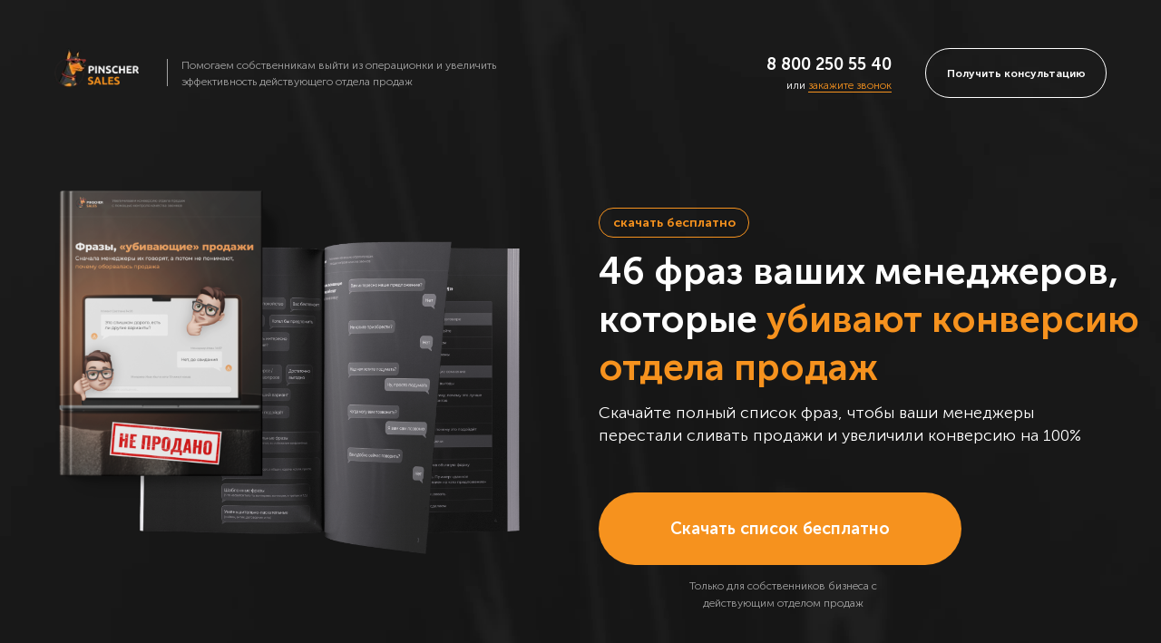

--- FILE ---
content_type: text/html; charset=UTF-8
request_url: https://pinschersales.ru/46phrases_yd
body_size: 20227
content:
<!DOCTYPE html> <html> <head> <meta charset="utf-8" /> <meta http-equiv="Content-Type" content="text/html; charset=utf-8" /> <meta name="viewport" content="width=device-width, initial-scale=1.0" /> <!--metatextblock--> <title>46 фраз ваших менеджеров, которые убивают конверсию отдела продаж</title> <meta name="description" content="ООО П-СЕЙЛС уже год помогает предпринимателям увеличить продаж. Более 130 кейсов по всей России." /> <meta property="og:url" content="https://pinschersales.ru/46phrases_yd" /> <meta property="og:title" content="46 фраз ваших менеджеров, которые убивают конверсию отдела продаж" /> <meta property="og:description" content="ООО П-СЕЙЛС уже год помогает предпринимателям увеличить продаж. Более 130 кейсов по всей России." /> <meta property="og:type" content="website" /> <meta property="og:image" content="https://static.tildacdn.com/tild3830-3466-4630-a365-616664373962/_.png" /> <link rel="canonical" href="https://pinschersales.ru/46phrases_yd"> <!--/metatextblock--> <meta name="format-detection" content="telephone=no" /> <meta http-equiv="x-dns-prefetch-control" content="on"> <link rel="dns-prefetch" href="https://ws.tildacdn.com"> <link rel="dns-prefetch" href="https://static.tildacdn.com"> <link rel="shortcut icon" href="https://static.tildacdn.com/tild6531-3631-4531-b331-323464346530/favicon_1.ico" type="image/x-icon" /> <!-- Assets --> <script src="https://neo.tildacdn.com/js/tilda-fallback-1.0.min.js" async charset="utf-8"></script> <link rel="stylesheet" href="https://static.tildacdn.com/css/tilda-grid-3.0.min.css" type="text/css" media="all" onerror="this.loaderr='y';"/> <link rel="stylesheet" href="https://static.tildacdn.com/ws/project2068958/tilda-blocks-page39922602.min.css?t=1762522876" type="text/css" media="all" onerror="this.loaderr='y';" /> <link rel="preconnect" href="https://fonts.gstatic.com"> <link href="https://fonts.googleapis.com/css2?family=Montserrat:wght@100..900&subset=latin,cyrillic&display=swap" rel="stylesheet"> <link rel="stylesheet" href="https://static.tildacdn.com/css/tilda-animation-2.0.min.css" type="text/css" media="all" onerror="this.loaderr='y';" /> <link rel="stylesheet" href="https://static.tildacdn.com/css/tilda-popup-1.1.min.css" type="text/css" media="print" onload="this.media='all';" onerror="this.loaderr='y';" /> <noscript><link rel="stylesheet" href="https://static.tildacdn.com/css/tilda-popup-1.1.min.css" type="text/css" media="all" /></noscript> <link rel="stylesheet" href="https://static.tildacdn.com/css/tilda-forms-1.0.min.css" type="text/css" media="all" onerror="this.loaderr='y';" /> <script nomodule src="https://static.tildacdn.com/js/tilda-polyfill-1.0.min.js" charset="utf-8"></script> <script type="text/javascript">function t_onReady(func) {if(document.readyState!='loading') {func();} else {document.addEventListener('DOMContentLoaded',func);}}
function t_onFuncLoad(funcName,okFunc,time) {if(typeof window[funcName]==='function') {okFunc();} else {setTimeout(function() {t_onFuncLoad(funcName,okFunc,time);},(time||100));}}function t396_initialScale(t){var e=document.getElementById("rec"+t);if(e){var i=e.querySelector(".t396__artboard");if(i){window.tn_scale_initial_window_width||(window.tn_scale_initial_window_width=document.documentElement.clientWidth);var a=window.tn_scale_initial_window_width,r=[],n,l=i.getAttribute("data-artboard-screens");if(l){l=l.split(",");for(var o=0;o<l.length;o++)r[o]=parseInt(l[o],10)}else r=[320,480,640,960,1200];for(var o=0;o<r.length;o++){var d=r[o];a>=d&&(n=d)}var _="edit"===window.allrecords.getAttribute("data-tilda-mode"),c="center"===t396_getFieldValue(i,"valign",n,r),s="grid"===t396_getFieldValue(i,"upscale",n,r),w=t396_getFieldValue(i,"height_vh",n,r),g=t396_getFieldValue(i,"height",n,r),u=!!window.opr&&!!window.opr.addons||!!window.opera||-1!==navigator.userAgent.indexOf(" OPR/");if(!_&&c&&!s&&!w&&g&&!u){var h=parseFloat((a/n).toFixed(3)),f=[i,i.querySelector(".t396__carrier"),i.querySelector(".t396__filter")],v=Math.floor(parseInt(g,10)*h)+"px",p;i.style.setProperty("--initial-scale-height",v);for(var o=0;o<f.length;o++)f[o].style.setProperty("height","var(--initial-scale-height)");t396_scaleInitial__getElementsToScale(i).forEach((function(t){t.style.zoom=h}))}}}}function t396_scaleInitial__getElementsToScale(t){return t?Array.prototype.slice.call(t.children).filter((function(t){return t&&(t.classList.contains("t396__elem")||t.classList.contains("t396__group"))})):[]}function t396_getFieldValue(t,e,i,a){var r,n=a[a.length-1];if(!(r=i===n?t.getAttribute("data-artboard-"+e):t.getAttribute("data-artboard-"+e+"-res-"+i)))for(var l=0;l<a.length;l++){var o=a[l];if(!(o<=i)&&(r=o===n?t.getAttribute("data-artboard-"+e):t.getAttribute("data-artboard-"+e+"-res-"+o)))break}return r}window.TN_SCALE_INITIAL_VER="1.0",window.tn_scale_initial_window_width=null;</script> <script src="https://static.tildacdn.com/js/jquery-1.10.2.min.js" charset="utf-8" onerror="this.loaderr='y';"></script> <script src="https://static.tildacdn.com/js/tilda-scripts-3.0.min.js" charset="utf-8" defer onerror="this.loaderr='y';"></script> <script src="https://static.tildacdn.com/ws/project2068958/tilda-blocks-page39922602.min.js?t=1762522876" charset="utf-8" async onerror="this.loaderr='y';"></script> <script src="https://static.tildacdn.com/js/tilda-lazyload-1.0.min.js" charset="utf-8" async onerror="this.loaderr='y';"></script> <script src="https://static.tildacdn.com/js/tilda-animation-2.0.min.js" charset="utf-8" async onerror="this.loaderr='y';"></script> <script src="https://static.tildacdn.com/js/tilda-popup-1.0.min.js" charset="utf-8" async onerror="this.loaderr='y';"></script> <script src="https://static.tildacdn.com/js/tilda-forms-1.0.min.js" charset="utf-8" async onerror="this.loaderr='y';"></script> <script src="https://static.tildacdn.com/js/tilda-zero-1.1.min.js" charset="utf-8" async onerror="this.loaderr='y';"></script> <script src="https://static.tildacdn.com/js/tilda-video-1.0.min.js" charset="utf-8" async onerror="this.loaderr='y';"></script> <script src="https://static.tildacdn.com/js/tilda-zero-forms-1.0.min.js" charset="utf-8" async onerror="this.loaderr='y';"></script> <script src="https://static.tildacdn.com/js/tilda-zero-scale-1.0.min.js" charset="utf-8" async onerror="this.loaderr='y';"></script> <script src="https://static.tildacdn.com/js/tilda-zero-fixed-1.0.min.js" charset="utf-8" async onerror="this.loaderr='y';"></script> <script src="https://static.tildacdn.com/js/tilda-events-1.0.min.js" charset="utf-8" async onerror="this.loaderr='y';"></script> <!-- nominify begin --><!-- Yandex.Metrika counter --> <script type="text/javascript" >
   (function(m,e,t,r,i,k,a){m[i]=m[i]||function(){(m[i].a=m[i].a||[]).push(arguments)};
   m[i].l=1*new Date();k=e.createElement(t),a=e.getElementsByTagName(t)[0],k.async=1,k.src=r,a.parentNode.insertBefore(k,a)})
   (window, document, "script", "https://mc.yandex.ru/metrika/tag.js", "ym");

   ym(89277043, "init", {
        clickmap:true,
        trackLinks:true,
        accurateTrackBounce:true,
        webvisor:true
   });
  
</script> <script type="text/javascript" >
 setTimeout('yaCounter89277043.reachGoal("timeonsite");', 30000);
</script> <noscript><div><img src="https://mc.yandex.ru/watch/89277043" style="position:absolute; left:-9999px;" alt="" /></div></noscript> <!-- /Yandex.Metrika counter --> <script type="text/javascript">!function(){var t=document.createElement("script");t.type="text/javascript",t.async=!0,t.src='https://vk.com/js/api/openapi.js?169',t.onload=function(){VK.Retargeting.Init("VK-RTRG-1542838-2eeRs"),VK.Retargeting.Hit()},document.head.appendChild(t)}();</script><noscript><img src="https://vk.com/rtrg?p=VK-RTRG-1542838-2eeRs" style="position:fixed; left:-999px;" alt=""/></noscript> <meta name="facebook-domain-verification" content="b51moyjz9dwkpvpmsakxtxvtb8o87a" /> <!-- Meta Pixel Code --> <script>
  !function(f,b,e,v,n,t,s)
  {if(f.fbq)return;n=f.fbq=function(){n.callMethod?
  n.callMethod.apply(n,arguments):n.queue.push(arguments)};
  if(!f._fbq)f._fbq=n;n.push=n;n.loaded=!0;n.version='2.0';
  n.queue=[];t=b.createElement(e);t.async=!0;
  t.src=v;s=b.getElementsByTagName(e)[0];
  s.parentNode.insertBefore(t,s)}(window, document,'script',
  'https://connect.facebook.net/en_US/fbevents.js');
  fbq('init', '923819195698890');
  fbq('track', 'PageView');
</script> <noscript><img height="1" width="1" style="display:none"
  src="https://www.facebook.com/tr?id=923819195698890&ev=PageView&noscript=1"
/></noscript> <!-- End Meta Pixel Code --> <!-- Top.Mail.Ru counter --> <script type="text/javascript">
var _tmr = window._tmr || (window._tmr = []);
_tmr.push({id: "3324206", type: "pageView", start: (new Date()).getTime()});
(function (d, w, id) {
  if (d.getElementById(id)) return;
  var ts = d.createElement("script"); ts.type = "text/javascript"; ts.async = true; ts.id = id;
  ts.src = "https://top-fwz1.mail.ru/js/code.js";
  var f = function () {var s = d.getElementsByTagName("script")[0]; s.parentNode.insertBefore(ts, s);};
  if (w.opera == "[object Opera]") { d.addEventListener("DOMContentLoaded", f, false); } else { f(); }
})(document, window, "tmr-code");
</script> <noscript><div><img src="https://top-fwz1.mail.ru/counter?id=3324206;js=na" style="position:absolute;left:-9999px;" alt="Top.Mail.Ru" /></div></noscript> <!-- /Top.Mail.Ru counter --> <!-- calltouch --> <script>
(function(w,d,n,c){w.CalltouchDataObject=n;w[n]=function(){w[n]["callbacks"].push(arguments)};if(!w[n]["callbacks"]){w[n]["callbacks"]=[]}w[n]["loaded"]=false;if(typeof c!=="object"){c=[c]}w[n]["counters"]=c;for(var i=0;i<c.length;i+=1){p(c[i])}function p(cId){var a=d.getElementsByTagName("script")[0],s=d.createElement("script"),i=function(){a.parentNode.insertBefore(s,a)},m=typeof Array.prototype.find === 'function',n=m?"init-min.js":"init.js";s.async=true;s.src="https://mod.calltouch.ru/"+n+"?id="+cId;if(w.opera=="[object Opera]"){d.addEventListener("DOMContentLoaded",i,false)}else{i()}}})(window,document,"ct","rc8gmx9e");
</script> <!-- calltouch --> <!-- calltouch requsest --> <script type="text/javascript">
    Element.prototype.matches || (Element.prototype.matches = Element.prototype.matchesSelector || Element.prototype.webkitMatchesSelector || Element.prototype.mozMatchesSelector || Element.prototype.msMatchesSelector), Element.prototype.closest || (Element.prototype.closest = function (e) { for (var t = this; t;) { if (t.matches(e)) return t; t = t.parentElement } return null });
    var ct_get_val = function (form, selector) { if (!!form.querySelector(selector)) { return form.querySelector(selector).value; } else { return ''; } }
    var calltouch_sender = function (form, is_zero_block) {
        console.log(form);
        var fio = ct_get_val(form, 'input[data-tilda-rule="name"]'); if (!fio) { fio = ct_get_val(form, 'input[name="name"]'); }
        var phone = ct_get_val(form, 'input[data-tilda-rule="phone"]'); if (!phone) { phone = ct_get_val(form, 'input[name="phone"]'); }
        var email = ct_get_val(form, 'input[data-tilda-rule="email"]'); if (!email) { email = ct_get_val(form, 'input[name="email"]'); }
        var sub = 'Заявка с ' + location.hostname;
        if (ct_get_val(form, 'input[name="tildaspec-formname"]').length > 0) { sub = ct_get_val(form, 'input[name="tildaspec-formname"]'); }
        var ct_data = {
            fio: fio,
            phoneNumber: phone,
            email: email,
            subject: sub,
            requestUrl: location.href,
            sessionId: window.call_value
        };
        var post_data = Object.keys(ct_data).reduce(function (a, k) { if (!!ct_data[k]) { a.push(k + '=' + encodeURIComponent(ct_data[k])); } return a }, []).join('&');
        var ct_site_id = '59030';
        var ct_valid = !!phone || !!email;
        console.log(ct_data, ct_valid);
        if (ct_valid && !window.ct_snd_flag) {
            window.ct_snd_flag = 1; setTimeout(function () { window.ct_snd_flag = 0; }, 20000);
            calltouch_send_request(post_data, ct_site_id);
        }
        if (is_zero_block) { var su = form.getAttribute('data-success-url'); if (su) { console.log('ct_start_timeout'); setTimeout(function () { console.log('ct_end_timeout'); window.location.href = su; }, 1000); } }
    }
    var set_calltouch_listener = function (form, is_zero_block) {
        form.addEventListener('tildaform:aftersuccess', function (e) { calltouch_sender(form, is_zero_block); });
        if (!is_zero_block) {
            var success_callback = form.getAttribute('data-success-callback'); var formsended_callback = form.getAttribute('data-formsended-callback');
            if (!!success_callback) {
                if (success_callback == 't702_onSuccess') { window.t702_onSuccess_def = success_callback; form.setAttribute('data-success-callback', 't702_onSuccess_ct_fix'); }
                if (success_callback == 't396_onSuccess') { window.t396_onSuccess_def = success_callback; form.setAttribute('data-success-callback', 't396_onSuccess_ct_fix'); }
                if (success_callback == 't678_onSuccess') { window.t678_onSuccess_def = success_callback; form.setAttribute('data-success-callback', 't678_onSuccess_ct_fix'); }
            }
            if (!!formsended_callback) {
                if (formsended_callback == 't706_onSuccessCallback') { window.t706_onSuccessCallback_def = form.getAttribute('data-formsended-callback'); form.setAttribute('data-formsended-callback', 't706_onSuccessCallback_ct_fix'); }
            }
        }
    }
    var calltouch_send_request = function (post_data, ct_site_id) { var ct_url = 'https://api.calltouch.ru/calls-service/RestAPI/requests/' + ct_site_id + '/register/'; if (window.jQuery) { jQuery.ajax({ url: ct_url, dataType: 'json', type: 'POST', data: post_data, async: false }); } else { var request = window.ActiveXObject ? new ActiveXObject("Microsoft.XMLHTTP") : new XMLHttpRequest(); request.open('POST', ct_url, true); request.setRequestHeader('Content-Type', 'application/x-www-form-urlencoded'); request.send(post_data); } }
    if (document.readyState !== 'loading') {
        [].forEach.call(document.querySelectorAll('form'), function (el) { set_calltouch_listener(el, false); });
    } else {
        document.addEventListener('DOMContentLoaded', function () {
            [].forEach.call(document.querySelectorAll('form'), function (el) { set_calltouch_listener(el, false); });
        });
    }
    window.t396_onSuccess = function (form) { if (!form) return; if (!form.id) { calltouch_sender(form[0], true); } else { calltouch_sender(form, true); } }
    window.t702_onSuccess_ct_fix = function (form) { console.log('ct_start_timeout'); setTimeout(function () { console.log('ct_end_timeout'); window[window.t702_onSuccess_def](form); }, 1000); }
    window.t396_onSuccess_ct_fix = function (form) { console.log('ct_start_timeout'); setTimeout(function () { console.log('ct_end_timeout'); window[window.t396_onSuccess_def](form); }, 1000); }
    window.t678_onSuccess_ct_fix = function (form) { console.log('ct_start_timeout'); setTimeout(function () { console.log('ct_end_timeout'); window[window.t678_onSuccess_def](form); }, 1000); }
    window.t706_onSuccessCallback_ct_fix = function (form) { console.log('ct_start_timeout'); setTimeout(function () { console.log('ct_end_timeout'); window[window.t706_onSuccessCallback_def](form); }, 1000); }
</script> <!-- calltouch requsest --> <!-- Top.Mail.Ru counter --> <script type="text/javascript">
var _tmr = window._tmr || (window._tmr = []);
_tmr.push({id: "3365228", type: "pageView", start: (new Date()).getTime()});
(function (d, w, id) {
  if (d.getElementById(id)) return;
  var ts = d.createElement("script"); ts.type = "text/javascript"; ts.async = true; ts.id = id;
  ts.src = "https://top-fwz1.mail.ru/js/code.js";
  var f = function () {var s = d.getElementsByTagName("script")[0]; s.parentNode.insertBefore(ts, s);};
  if (w.opera == "[object Opera]") { d.addEventListener("DOMContentLoaded", f, false); } else { f(); }
})(document, window, "tmr-code");
</script> <noscript><div><img src="https://top-fwz1.mail.ru/counter?id=3365228;js=na" style="position:absolute;left:-9999px;" alt="Top.Mail.Ru" /></div></noscript> <!-- /Top.Mail.Ru counter --> <script type="text/javascript">
(function(e, x, pe, r, i, me, nt){
e[i]=e[i]function(){(e[i].a=e[i].a[]).push(arguments)},
me=x.createElement(pe),me.async=1,me.src=r,nt=x.getElementsByTagName(pe)[0],nt.parentNode.insertBefore(me,nt)})
(window, document, 'script', 'https://abt.s3.yandex.net/expjs/latest/exp.js', 'ymab');
ymab('metrika.89277043', 'init'/*, {clientFeatures}, {callback}*/);
</script> <!-- Top.Mail.Ru counter --> <script type="text/javascript">
var _tmr = window._tmr || (window._tmr = []);
_tmr.push({id: "3496992", type: "pageView", start: (new Date()).getTime()});
(function (d, w, id) {
  if (d.getElementById(id)) return;
  var ts = d.createElement("script"); ts.type = "text/javascript"; ts.async = true; ts.id = id;
  ts.src = "https://top-fwz1.mail.ru/js/code.js";
  var f = function () {var s = d.getElementsByTagName("script")[0]; s.parentNode.insertBefore(ts, s);};
  if (w.opera == "[object Opera]") { d.addEventListener("DOMContentLoaded", f, false); } else { f(); }
})(document, window, "tmr-code");
</script> <noscript><div><img src="https://top-fwz1.mail.ru/counter?id=3496992;js=na" style="position:absolute;left:-9999px;" alt="Top.Mail.Ru" /></div></noscript> <!-- /Top.Mail.Ru counter --> <script type="text/javascript">!function(){var t=document.createElement("script");t.type="text/javascript",t.async=!0,t.src='https://vk.com/js/api/openapi.js?173',t.onload=function(){VK.Retargeting.Init("VK-RTRG-1883091-4oikQ"),VK.Retargeting.Hit()},document.head.appendChild(t)}();</script><noscript><img src="https://vk.com/rtrg?p=VK-RTRG-1883091-4oikQ" style="position:fixed; left:-999px;" alt=""/></noscript> <!-- nominify end --><script type="text/javascript">window.dataLayer=window.dataLayer||[];</script> <!-- Facebook Pixel Code --> <script type="text/javascript" data-tilda-cookie-type="advertising">setTimeout(function(){!function(f,b,e,v,n,t,s)
{if(f.fbq)return;n=f.fbq=function(){n.callMethod?n.callMethod.apply(n,arguments):n.queue.push(arguments)};if(!f._fbq)f._fbq=n;n.push=n;n.loaded=!0;n.version='2.0';n.agent='pltilda';n.queue=[];t=b.createElement(e);t.async=!0;t.src=v;s=b.getElementsByTagName(e)[0];s.parentNode.insertBefore(t,s)}(window,document,'script','https://connect.facebook.net/en_US/fbevents.js');fbq('init','923819195698890');fbq('track','PageView');},2000);</script> <!-- End Facebook Pixel Code --> <script type="text/javascript">(function() {if((/bot|google|yandex|baidu|bing|msn|duckduckbot|teoma|slurp|crawler|spider|robot|crawling|facebook/i.test(navigator.userAgent))===false&&typeof(sessionStorage)!='undefined'&&sessionStorage.getItem('visited')!=='y'&&document.visibilityState){var style=document.createElement('style');style.type='text/css';style.innerHTML='@media screen and (min-width: 980px) {.t-records {opacity: 0;}.t-records_animated {-webkit-transition: opacity ease-in-out .2s;-moz-transition: opacity ease-in-out .2s;-o-transition: opacity ease-in-out .2s;transition: opacity ease-in-out .2s;}.t-records.t-records_visible {opacity: 1;}}';document.getElementsByTagName('head')[0].appendChild(style);function t_setvisRecs(){var alr=document.querySelectorAll('.t-records');Array.prototype.forEach.call(alr,function(el) {el.classList.add("t-records_animated");});setTimeout(function() {Array.prototype.forEach.call(alr,function(el) {el.classList.add("t-records_visible");});sessionStorage.setItem("visited","y");},400);}
document.addEventListener('DOMContentLoaded',t_setvisRecs);}})();</script></head> <body class="t-body" style="margin:0;"> <!--allrecords--> <div id="allrecords" class="t-records" data-hook="blocks-collection-content-node" data-tilda-project-id="2068958" data-tilda-page-id="39922602" data-tilda-page-alias="46phrases_yd" data-tilda-formskey="b697e40ff95fc9e8c6838b213098ee8b" data-tilda-lazy="yes" data-tilda-root-zone="com" data-tilda-project-headcode="yes" data-tilda-ts="y" data-tilda-project-country="RU"> <div id="rec645895123" class="r t-rec" style=" " data-animationappear="off" data-record-type="702"> <!-- T702 --> <div class="t702"> <div
class="t-popup" data-tooltip-hook="#popup:free" data-track-popup='/tilda/popup/rec645895123/opened' role="dialog"
aria-modal="true"
tabindex="-1"
aria-label="Скачайте файл&amp;nbsp;«46 фраз, убивающих ваши продажи», который поможет вашим менеджерам работать на 100%"> <div class="t-popup__close t-popup__block-close"> <button
type="button"
class="t-popup__close-wrapper t-popup__block-close-button"
aria-label="Закрыть диалоговое окно"> <svg role="presentation" class="t-popup__close-icon" width="23px" height="23px" viewBox="0 0 23 23" version="1.1" xmlns="http://www.w3.org/2000/svg" xmlns:xlink="http://www.w3.org/1999/xlink"> <g stroke="none" stroke-width="1" fill="#fff" fill-rule="evenodd"> <rect transform="translate(11.313708, 11.313708) rotate(-45.000000) translate(-11.313708, -11.313708) " x="10.3137085" y="-3.6862915" width="2" height="30"></rect> <rect transform="translate(11.313708, 11.313708) rotate(-315.000000) translate(-11.313708, -11.313708) " x="10.3137085" y="-3.6862915" width="2" height="30"></rect> </g> </svg> </button> </div> <style>@media screen and (max-width:560px){#rec645895123 .t-popup__close-icon g{fill:#ffffff !important;}}</style> <div class="t-popup__container t-width t-width_6" data-popup-type="702"> <div class="t702__wrapper"> <div class="t702__text-wrapper t-align_left"> <div class="t702__title t-title t-title_xxs" id="popuptitle_645895123">Скачайте файл&nbsp;«46 фраз, убивающих ваши продажи», который поможет вашим менеджерам работать на 100%</div> <div class="t702__descr t-descr t-descr_xs">Файл подойдет <span style="font-weight: 600;">для собственников бизнеса </span>с действующим отделом продаж от 3х менеджеров</div> </div> <form
id="form645895123" name='form645895123' role="form" action='' method='POST' data-formactiontype="2" data-inputbox=".t-input-group" data-success-url="https://pinschersales.ru/sps_bonus_46phrases_yd"
class="t-form js-form-proccess t-form_inputs-total_6 " data-success-callback="t702_onSuccess"> <input type="hidden" name="formservices[]" value="b5c97e6cd0eba351f979c712aef9ffc6" class="js-formaction-services"> <input type="hidden" name="tildaspec-formname" tabindex="-1" value="Набор10"> <!-- @classes t-title t-text t-btn --> <div class="js-successbox t-form__successbox t-text t-text_md"
aria-live="polite"
style="display:none;"></div> <div
class="t-form__inputsbox
t-form__inputsbox_vertical-form t-form__inputsbox_inrow "> <div
class=" t-input-group t-input-group_nm " data-input-lid="1691744967362" data-field-type="nm" data-field-name="Name"> <div class="t-input-block " style="border-radius:5px;"> <input
type="text"
autocomplete="name"
name="Name"
id="input_1691744967362"
class="t-input js-tilda-rule"
value=""
placeholder="🙋‍♂️ Введите ваше имя" data-tilda-req="1" aria-required="true" data-tilda-rule="name"
aria-describedby="error_1691744967362"
style="color:#000000;border:1px solid #c9c9c9;border-radius:5px;"> </div> <div class="t-input-error" aria-live="polite" id="error_1691744967362"></div> </div> <div
class=" t-input-group t-input-group_ph " data-input-lid="1495810410810" data-field-async="true" data-field-type="ph" data-field-name="Phone"> <div class="t-input-block " style="border-radius:5px;"> <input
type="tel"
autocomplete="tel"
name="Phone"
id="input_1495810410810" data-phonemask-init="no" data-phonemask-id="645895123" data-phonemask-lid="1495810410810" data-phonemask-maskcountry="RU" class="t-input js-phonemask-input js-tilda-rule"
value=""
placeholder="+1(000)000-0000" data-tilda-req="1" aria-required="true" aria-describedby="error_1495810410810"
style="color:#000000;border:1px solid #c9c9c9;border-radius:5px;"> <script type="text/javascript">t_onReady(function() {t_onFuncLoad('t_loadJsFile',function() {t_loadJsFile('https://static.tildacdn.com/js/tilda-phone-mask-1.1.min.js',function() {t_onFuncLoad('t_form_phonemask_load',function() {var phoneMasks=document.querySelectorAll('#rec645895123 [data-phonemask-lid="1495810410810"]');t_form_phonemask_load(phoneMasks);});})})});</script> </div> <div class="t-input-error" aria-live="polite" id="error_1495810410810"></div> </div> <div
class=" t-input-group t-input-group_em " data-input-lid="1687329435465" data-field-type="em" data-field-name="Email"> <div class="t-input-block " style="border-radius:5px;"> <input
type="email"
autocomplete="email"
name="Email"
id="input_1687329435465"
class="t-input js-tilda-rule"
value=""
placeholder="✉️ Введите свой Email для отправки доп. материалов" data-tilda-req="1" aria-required="true" data-tilda-rule="email"
aria-describedby="error_1687329435465"
style="color:#000000;border:1px solid #c9c9c9;border-radius:5px;"> </div> <div class="t-input-error" aria-live="polite" id="error_1687329435465"></div> </div> <div
class=" t-input-group t-input-group_st " data-input-lid="1686833291241" data-field-type="st" data-field-name=""> <div class="t-input-block " style="border-radius:5px;"> <div
class="t-form-step-divider" data-tilda-form-step-btn-next="Продолжить" data-tilda-form-step-btn-prev="Назад"></div> </div> <div class="t-input-error" aria-live="polite" id="error_1686833291241"></div> </div> <div
class=" t-input-group t-input-group_rd " data-input-lid="1686833156820"
role="radiogroup" aria-labelledby="field-title_1686833156820" data-field-radcb="rb" data-field-async="true" data-field-type="rd" data-field-name="443843"> <div
class="t-input-title t-descr t-descr_md"
id="field-title_1686833156820" data-redactor-toolbar="no"
field="li_title__1686833156820"
style="color:;">Введите кол-во менеджеров</div> <div class="t-input-block " style="border-radius:5px;"> <div class="t-radio__wrapper"> <label
class="t-radio__item t-radio__control t-text t-text_xs"
style=""> <input
type="radio"
name="443843"
value="0-2"
class="t-radio js-tilda-rule" data-tilda-req="1" aria-required="true"> <div
class="t-radio__indicator"></div> <span>0-2</span> </label> <label
class="t-radio__item t-radio__control t-text t-text_xs"
style=""> <input
type="radio"
name="443843"
value="3-5"
class="t-radio js-tilda-rule" data-tilda-req="1" aria-required="true"> <div
class="t-radio__indicator"></div> <span>3-5</span> </label> <label
class="t-radio__item t-radio__control t-text t-text_xs"
style=""> <input
type="radio"
name="443843"
value="5-10"
class="t-radio js-tilda-rule" data-tilda-req="1" aria-required="true"> <div
class="t-radio__indicator"></div> <span>5-10</span> </label> <label
class="t-radio__item t-radio__control t-text t-text_xs"
style=""> <input
type="radio"
name="443843"
value="более 10"
class="t-radio js-tilda-rule" data-tilda-req="1" aria-required="true"> <div
class="t-radio__indicator"></div> <span>более 10</span> </label> <script>t_onReady(function() {t_onFuncLoad('t_loadJsFile',function() {t_loadJsFile('https://static.tildacdn.com/js/tilda-variant-select-1.0.min.js',function() {t_onFuncLoad('t_input_radiobuttons_init',function() {try {t_input_radiobuttons_init('645895123','1686833156820');} catch(e) {console.log(e)}})})});});</script> <style>#rec645895123 .t-radio__indicator:after{background:;}</style> </div> </div> <div class="t-input-error" aria-live="polite" id="error_1686833156820"></div> </div> <div
class=" t-input-group t-input-group_rd " data-input-lid="1686833336126"
role="radiogroup" aria-labelledby="field-title_1686833336126" data-field-radcb="rb" data-field-async="true" data-field-type="rd" data-field-name="670259"> <div
class="t-input-title t-descr t-descr_md"
id="field-title_1686833336126" data-redactor-toolbar="no"
field="li_title__1686833336126"
style="color:;">Ваша должность в компании</div> <div class="t-input-block " style="border-radius:5px;"> <div class="t-radio__wrapper"> <label
class="t-radio__item t-radio__control t-text t-text_xs"
style=""> <input
type="radio"
name="670259"
value="cобственник"
class="t-radio js-tilda-rule" data-tilda-req="1" aria-required="true"> <div
class="t-radio__indicator"></div> <span>cобственник</span> </label> <label
class="t-radio__item t-radio__control t-text t-text_xs"
style=""> <input
type="radio"
name="670259"
value="генеральный директор"
class="t-radio js-tilda-rule" data-tilda-req="1" aria-required="true"> <div
class="t-radio__indicator"></div> <span>генеральный директор</span> </label> <label
class="t-radio__item t-radio__control t-text t-text_xs"
style=""> <input
type="radio"
name="670259"
value="руководитель отдела продаж"
class="t-radio js-tilda-rule" data-tilda-req="1" aria-required="true"> <div
class="t-radio__indicator"></div> <span>руководитель отдела продаж</span> </label> <label
class="t-radio__item t-radio__control t-text t-text_xs"
style=""> <input
type="radio"
name="670259"
value="другая должность"
class="t-radio js-tilda-rule" data-tilda-req="1" aria-required="true"> <div
class="t-radio__indicator"></div> <span>другая должность</span> </label> <script>t_onReady(function() {t_onFuncLoad('t_loadJsFile',function() {t_loadJsFile('https://static.tildacdn.com/js/tilda-variant-select-1.0.min.js',function() {t_onFuncLoad('t_input_radiobuttons_init',function() {try {t_input_radiobuttons_init('645895123','1686833336126');} catch(e) {console.log(e)}})})});});</script> <style>#rec645895123 .t-radio__indicator:after{background:;}</style> </div> </div> <div class="t-input-error" aria-live="polite" id="error_1686833336126"></div> </div> <div
class=" t-input-group t-input-group_cb " data-input-lid="1751286292194" data-field-type="cb" data-field-name="Checkbox" data-default-value=y
> <div class="t-input-block " style="border-radius:5px;"> <label
class="t-checkbox__control t-checkbox__control_flex t-text t-text_xs"
style=""> <input
type="checkbox"
name="Checkbox"
value="yes"
class="t-checkbox js-tilda-rule"
checked data-tilda-req="1" aria-required="true"> <div
class="t-checkbox__indicator"></div> <span>Заполняя форму вы соглашаетесь с <a href="https://pinschersales.ru/policy" target="_blank" rel="noreferrer noopener">политикой конфиденциальности</a></span></label> </div> <div class="t-input-error" aria-live="polite" id="error_1751286292194"></div> </div> <style>.t-form__screen-hiderecord{opacity:0 !important;}</style> <script>t_onReady(function() {var rec=document.querySelector('.rec645895123');rec&&rec.classList.add('t-form__screen-hiderecord');var opacityTimeout=setTimeout(function() {rec&&rec.classList.remove('t-form__screen-hiderecord');},1500);var stepFormScript='https://static.tildacdn.com/js/tilda-step-form-1.1.min.js';var stepFormStyle='https://static.tildacdn.com/css/tilda-step-form-1.1.min.css';t_onFuncLoad('t_loadCSSFile',function() {t_loadCSSFile(stepFormStyle)})
t_onFuncLoad('t_loadJsFile',function() {t_loadJsFile(stepFormScript,function() {t_onFuncLoad('t_form_splittingOnStep',function() {t_form_splittingOnStep('645895123');rec&&rec.classList.remove('t-form__screen-hiderecord');clearTimeout(opacityTimeout);});})})});</script> <template id="button_step_645895123"> <button
class="t-btn t-btnflex t-btnflex_type_button t-btnflex_sm"
type="button" data-btneffects-first="btneffects-ripple"> <span class="t-btnflex__text js-btn-txt">Step</span> <style>#rec645895123 .t-btnflex.t-btnflex_type_button {color:#ffffff;background-color:#f6921e;border-style:none !important;border-radius:40px;box-shadow:none !important;font-family:MuseoSansCyrl;font-weight:600;transition-duration:0.2s;transition-property:background-color,color,border-color,box-shadow,opacity,transform,gap;transition-timing-function:ease-in-out;}</style> </button> </template> <style>#rec645895123 .t-form__screen .t-form__screen-progress-bar {stroke:#f6921e;}</style> <div class="t-form__errorbox-middle"> <!--noindex--> <div
class="js-errorbox-all t-form__errorbox-wrapper"
style="display:none;" data-nosnippet
tabindex="-1"
aria-label="Ошибки при заполнении формы"> <ul
role="list"
class="t-form__errorbox-text t-text t-text_md"> <li class="t-form__errorbox-item js-rule-error js-rule-error-all"></li> <li class="t-form__errorbox-item js-rule-error js-rule-error-req"></li> <li class="t-form__errorbox-item js-rule-error js-rule-error-email"></li> <li class="t-form__errorbox-item js-rule-error js-rule-error-name"></li> <li class="t-form__errorbox-item js-rule-error js-rule-error-phone"></li> <li class="t-form__errorbox-item js-rule-error js-rule-error-minlength"></li> <li class="t-form__errorbox-item js-rule-error js-rule-error-string"></li> </ul> </div> <!--/noindex--> </div> <div class="t-form__submit"> <button
class="t-submit t-btnflex t-btnflex_type_submit t-btnflex_sm"
type="submit" data-btneffects-first="btneffects-ripple"> <span class="t-btnflex__text">Скачать</span> <style>#rec645895123 .t-btnflex.t-btnflex_type_submit {color:#ffffff;background-color:#f6921e;border-style:none !important;border-radius:40px;box-shadow:none !important;font-family:MuseoSansCyrl;font-weight:600;transition-duration:0.2s;transition-property:background-color,color,border-color,box-shadow,opacity,transform,gap;transition-timing-function:ease-in-out;}</style> </button> </div> </div> <div class="t-form__errorbox-bottom"> <!--noindex--> <div
class="js-errorbox-all t-form__errorbox-wrapper"
style="display:none;" data-nosnippet
tabindex="-1"
aria-label="Ошибки при заполнении формы"> <ul
role="list"
class="t-form__errorbox-text t-text t-text_md"> <li class="t-form__errorbox-item js-rule-error js-rule-error-all"></li> <li class="t-form__errorbox-item js-rule-error js-rule-error-req"></li> <li class="t-form__errorbox-item js-rule-error js-rule-error-email"></li> <li class="t-form__errorbox-item js-rule-error js-rule-error-name"></li> <li class="t-form__errorbox-item js-rule-error js-rule-error-phone"></li> <li class="t-form__errorbox-item js-rule-error js-rule-error-minlength"></li> <li class="t-form__errorbox-item js-rule-error js-rule-error-string"></li> </ul> </div> <!--/noindex--> </div> </form> <style>#rec645895123 input::-webkit-input-placeholder {color:#000000;opacity:0.5;}#rec645895123 input::-moz-placeholder{color:#000000;opacity:0.5;}#rec645895123 input:-moz-placeholder {color:#000000;opacity:0.5;}#rec645895123 input:-ms-input-placeholder{color:#000000;opacity:0.5;}#rec645895123 textarea::-webkit-input-placeholder {color:#000000;opacity:0.5;}#rec645895123 textarea::-moz-placeholder{color:#000000;opacity:0.5;}#rec645895123 textarea:-moz-placeholder {color:#000000;opacity:0.5;}#rec645895123 textarea:-ms-input-placeholder{color:#000000;opacity:0.5;}</style> <div class="t702__form-bottom-text t-text t-text_xs t-align_left"><div style="text-align:left;" data-customstyle="yes">Введите все данные и мы пришлем вам чек-лист, <span style="font-weight: 600;">протестированный на 346 клиентах</span></div></div> </div> </div> </div> </div> <script>t_onReady(function() {t_onFuncLoad('t702_initPopup',function() {t702_initPopup('645895123');});});</script> <style>#rec645895123 .t-btn[data-btneffects-first],#rec645895123 .t-btn[data-btneffects-second],#rec645895123 .t-btn[data-btneffects-third],#rec645895123 .t-btn[data-btneffects-block],#rec645895123 .t-submit[data-btneffects-first],#rec645895123 .t-submit[data-btneffects-second],#rec645895123 .t-submit[data-btneffects-third],#rec645895123 .t-submit[data-btneffects-block]{position:relative;overflow:hidden;isolation:isolate;}#rec645895123 .t-btn[data-btneffects-first="btneffects-ripple"] .t-btn_effects,#rec645895123 .t-submit[data-btneffects-first="btneffects-ripple"] .t-btn_effects{position:absolute;top:0;bottom:0;left:0;right:0;}#rec645895123 .t-btn[data-btneffects-first="btneffects-ripple"] .t-btn_effects::after,#rec645895123 .t-submit[data-btneffects-first="btneffects-ripple"] .t-btn_effects::after{content:'';position:absolute;height:350%;width:200%;top:0;left:-100%;background:rgba(255,255,255,0.8);border-radius:100%;-webkit-transform:scale(0);-ms-transform:scale(0);transform:scale(0);z-index:20;-webkit-animation-name:ripple;animation-name:ripple;-webkit-animation-duration:6s;animation-duration:6s;-webkit-animation-timing-function:linear;animation-timing-function:linear;-webkit-animation-iteration-count:infinite;animation-iteration-count:infinite;}#rec645895123 .t-btn[data-btneffects-first="btneffects-ripple"] .t-btn_effects_md::after,#rec645895123 .t-submit[data-btneffects-first="btneffects-ripple"] .t-btn_effects_md::after{left:-130%;}#rec645895123 .t-btn[data-btneffects-first="btneffects-ripple"] .t-btn_effects_lg::after,#rec645895123 .t-submit[data-btneffects-first="btneffects-ripple"] .t-btn_effects_lg::after{left:-150%;}@-webkit-keyframes ripple{20%{opacity:0;-webkit-transform:scale(2.5);transform:scale(2.5);}100%{opacity:0;-webkit-transform:scale(2.5);transform:scale(2.5);}}@keyframes ripple{20%{opacity:0;-webkit-transform:scale(2.5);transform:scale(2.5);}100%{opacity:0;-webkit-transform:scale(2.5);transform:scale(2.5);}}</style> <script>t_onReady(function() {window.setTimeout(function() {var rec=document.getElementById('rec645895123');if(!rec) return;var firstButton=rec.querySelectorAll('.t-btn[data-btneffects-first], .t-submit[data-btneffects-first]');Array.prototype.forEach.call(firstButton,function(button) {var buttonEffect=button.querySelector('.t-btn_effects');if(!buttonEffect) {button.insertAdjacentHTML('beforeend','<div class="t-btn_effects"></div>');buttonEffect=button.querySelector('.t-btn_effects');};if(button.offsetWidth>260) {buttonEffect.classList.add('t-btn_effects_md');};if(button.offsetWidth>360) {buttonEffect.classList.remove('t-btn_effects_md');buttonEffect.classList.add('t-btn_effects_lg');}});},1000);});</script> <style> @media screen and (min-width:480px){#rec645895123 .t702__title{font-size:28px;}}</style> </div> <div id="rec645895126" class="r t-rec" style=" " data-animationappear="off" data-record-type="702"> <!-- T702 --> <div class="t702"> <div
class="t-popup" data-tooltip-hook="#popup:con" data-track-popup='/tilda/popup/rec645895126/opened' role="dialog"
aria-modal="true"
tabindex="-1"
aria-label="Получите консультацию от эксперта по увеличению конверсии"> <div class="t-popup__close t-popup__block-close"> <button
type="button"
class="t-popup__close-wrapper t-popup__block-close-button"
aria-label="Закрыть диалоговое окно"> <svg role="presentation" class="t-popup__close-icon" width="23px" height="23px" viewBox="0 0 23 23" version="1.1" xmlns="http://www.w3.org/2000/svg" xmlns:xlink="http://www.w3.org/1999/xlink"> <g stroke="none" stroke-width="1" fill="#fff" fill-rule="evenodd"> <rect transform="translate(11.313708, 11.313708) rotate(-45.000000) translate(-11.313708, -11.313708) " x="10.3137085" y="-3.6862915" width="2" height="30"></rect> <rect transform="translate(11.313708, 11.313708) rotate(-315.000000) translate(-11.313708, -11.313708) " x="10.3137085" y="-3.6862915" width="2" height="30"></rect> </g> </svg> </button> </div> <style>@media screen and (max-width:560px){#rec645895126 .t-popup__close-icon g{fill:#ffffff !important;}}</style> <div class="t-popup__container t-width t-width_6" data-popup-type="702"> <div class="t702__wrapper"> <div class="t702__text-wrapper t-align_left"> <div class="t702__title t-title t-title_xxs" id="popuptitle_645895126">Получите консультацию от эксперта по увеличению конверсии</div> <div class="t702__descr t-descr t-descr_xs">Ответим на все ваши вопросы по технологии роста.</div> </div> <form
id="form645895126" name='form645895126' role="form" action='' method='POST' data-formactiontype="2" data-inputbox=".t-input-group" data-success-url="https://pinschersales.ru/sps_bonus_46phrases_yd"
class="t-form js-form-proccess t-form_inputs-total_3 " data-success-callback="t702_onSuccess"> <input type="hidden" name="formservices[]" value="e41f6747bc785e255f75589192bccba6" class="js-formaction-services"> <input type="hidden" name="tildaspec-formname" tabindex="-1" value="Консультация"> <!-- @classes t-title t-text t-btn --> <div class="js-successbox t-form__successbox t-text t-text_md"
aria-live="polite"
style="display:none;"></div> <div
class="t-form__inputsbox
t-form__inputsbox_vertical-form t-form__inputsbox_inrow "> <div
class=" t-input-group t-input-group_nm " data-input-lid="1495810359387" data-field-type="nm" data-field-name="Name"> <div class="t-input-block " style="border-radius:5px;"> <input
type="text"
autocomplete="name"
name="Name"
id="input_1495810359387"
class="t-input js-tilda-rule"
value=""
placeholder="Введите имя" data-tilda-rule="name"
aria-describedby="error_1495810359387"
style="color:#000000;border:1px solid #c9c9c9;border-radius:5px;"> </div> <div class="t-input-error" aria-live="polite" id="error_1495810359387"></div> </div> <div
class=" t-input-group t-input-group_ph " data-input-lid="1495810410810" data-field-async="true" data-field-type="ph" data-field-name="Phone"> <div class="t-input-block " style="border-radius:5px;"> <input
type="tel"
autocomplete="tel"
name="Phone"
id="input_1495810410810" data-phonemask-init="no" data-phonemask-id="645895126" data-phonemask-lid="1495810410810" data-phonemask-maskcountry="RU" class="t-input js-phonemask-input js-tilda-rule"
value=""
placeholder="+1(000)000-0000" data-tilda-req="1" aria-required="true" aria-describedby="error_1495810410810"
style="color:#000000;border:1px solid #c9c9c9;border-radius:5px;"> <script type="text/javascript">t_onReady(function() {t_onFuncLoad('t_loadJsFile',function() {t_loadJsFile('https://static.tildacdn.com/js/tilda-phone-mask-1.1.min.js',function() {t_onFuncLoad('t_form_phonemask_load',function() {var phoneMasks=document.querySelectorAll('#rec645895126 [data-phonemask-lid="1495810410810"]');t_form_phonemask_load(phoneMasks);});})})});</script> </div> <div class="t-input-error" aria-live="polite" id="error_1495810410810"></div> </div> <div
class=" t-input-group t-input-group_cb " data-input-lid="1751286306615" data-field-type="cb" data-field-name="Checkbox" data-default-value=y
> <div class="t-input-block " style="border-radius:5px;"> <label
class="t-checkbox__control t-checkbox__control_flex t-text t-text_xs"
style=""> <input
type="checkbox"
name="Checkbox"
value="yes"
class="t-checkbox js-tilda-rule"
checked data-tilda-req="1" aria-required="true"> <div
class="t-checkbox__indicator"></div> <span>Заполняя форму вы соглашаетесь с <a href="https://pinschersales.ru/policy" target="_blank" rel="noreferrer noopener">политикой конфиденциальности</a></span></label> </div> <div class="t-input-error" aria-live="polite" id="error_1751286306615"></div> </div> <div class="t-form__errorbox-middle"> <!--noindex--> <div
class="js-errorbox-all t-form__errorbox-wrapper"
style="display:none;" data-nosnippet
tabindex="-1"
aria-label="Ошибки при заполнении формы"> <ul
role="list"
class="t-form__errorbox-text t-text t-text_md"> <li class="t-form__errorbox-item js-rule-error js-rule-error-all"></li> <li class="t-form__errorbox-item js-rule-error js-rule-error-req"></li> <li class="t-form__errorbox-item js-rule-error js-rule-error-email"></li> <li class="t-form__errorbox-item js-rule-error js-rule-error-name"></li> <li class="t-form__errorbox-item js-rule-error js-rule-error-phone"></li> <li class="t-form__errorbox-item js-rule-error js-rule-error-minlength"></li> <li class="t-form__errorbox-item js-rule-error js-rule-error-string"></li> </ul> </div> <!--/noindex--> </div> <div class="t-form__submit"> <button
class="t-submit t-btnflex t-btnflex_type_submit t-btnflex_md"
type="submit"> <span class="t-btnflex__text">Получить консультацию</span> <style>#rec645895126 .t-btnflex.t-btnflex_type_submit {color:#ffffff;background-color:#f6921e;border-style:none !important;border-radius:40px;box-shadow:none !important;font-family:MuseoSansCyrl;font-weight:600;transition-duration:0.2s;transition-property:background-color,color,border-color,box-shadow,opacity,transform,gap;transition-timing-function:ease-in-out;}@media (hover:hover) {#rec645895126 .t-btnflex.t-btnflex_type_submit:not(.t-animate_no-hover):hover {background-color:#c97610 !important;}#rec645895126 .t-btnflex.t-btnflex_type_submit:not(.t-animate_no-hover):focus-visible {background-color:#c97610 !important;}}</style> </button> </div> </div> <div class="t-form__errorbox-bottom"> <!--noindex--> <div
class="js-errorbox-all t-form__errorbox-wrapper"
style="display:none;" data-nosnippet
tabindex="-1"
aria-label="Ошибки при заполнении формы"> <ul
role="list"
class="t-form__errorbox-text t-text t-text_md"> <li class="t-form__errorbox-item js-rule-error js-rule-error-all"></li> <li class="t-form__errorbox-item js-rule-error js-rule-error-req"></li> <li class="t-form__errorbox-item js-rule-error js-rule-error-email"></li> <li class="t-form__errorbox-item js-rule-error js-rule-error-name"></li> <li class="t-form__errorbox-item js-rule-error js-rule-error-phone"></li> <li class="t-form__errorbox-item js-rule-error js-rule-error-minlength"></li> <li class="t-form__errorbox-item js-rule-error js-rule-error-string"></li> </ul> </div> <!--/noindex--> </div> </form> <style>#rec645895126 input::-webkit-input-placeholder {color:#000000;opacity:0.5;}#rec645895126 input::-moz-placeholder{color:#000000;opacity:0.5;}#rec645895126 input:-moz-placeholder {color:#000000;opacity:0.5;}#rec645895126 input:-ms-input-placeholder{color:#000000;opacity:0.5;}#rec645895126 textarea::-webkit-input-placeholder {color:#000000;opacity:0.5;}#rec645895126 textarea::-moz-placeholder{color:#000000;opacity:0.5;}#rec645895126 textarea:-moz-placeholder {color:#000000;opacity:0.5;}#rec645895126 textarea:-ms-input-placeholder{color:#000000;opacity:0.5;}</style> <div class="t702__form-bottom-text t-text t-text_xs t-align_left"><div style="text-align:center;" data-customstyle="yes"><a href="https://lp.pinschercrm.ru/policy" target="_blank" style="color:rgb(246, 146, 30) !important;text-decoration: none;border-bottom: 1px solid rgb(246, 146, 30);box-shadow: inset 0px -0px 0px 0px rgb(246, 146, 30);-webkit-box-shadow: inset 0px -0px 0px 0px rgb(246, 146, 30);-moz-box-shadow: inset 0px -0px 0px 0px rgb(246, 146, 30);">Политика конфиденциальности</a></div></div> </div> </div> </div> </div> <script>t_onReady(function() {t_onFuncLoad('t702_initPopup',function() {t702_initPopup('645895126');});});</script> <style> @media screen and (min-width:480px){#rec645895126 .t702__title{font-size:28px;}}</style> </div> <div id="rec645895127" class="r t-rec" style=" " data-animationappear="off" data-record-type="702"> <!-- T702 --> <div class="t702"> <div
class="t-popup" data-tooltip-hook="#popup:zvon" data-track-popup='/tilda/popup/rec645895127/opened' role="dialog"
aria-modal="true"
tabindex="-1"
aria-label="Обратный звонок"> <div class="t-popup__close t-popup__block-close"> <button
type="button"
class="t-popup__close-wrapper t-popup__block-close-button"
aria-label="Закрыть диалоговое окно"> <svg role="presentation" class="t-popup__close-icon" width="23px" height="23px" viewBox="0 0 23 23" version="1.1" xmlns="http://www.w3.org/2000/svg" xmlns:xlink="http://www.w3.org/1999/xlink"> <g stroke="none" stroke-width="1" fill="#fff" fill-rule="evenodd"> <rect transform="translate(11.313708, 11.313708) rotate(-45.000000) translate(-11.313708, -11.313708) " x="10.3137085" y="-3.6862915" width="2" height="30"></rect> <rect transform="translate(11.313708, 11.313708) rotate(-315.000000) translate(-11.313708, -11.313708) " x="10.3137085" y="-3.6862915" width="2" height="30"></rect> </g> </svg> </button> </div> <style>@media screen and (max-width:560px){#rec645895127 .t-popup__close-icon g{fill:#ffffff !important;}}</style> <div class="t-popup__container t-width t-width_6" data-popup-type="702"> <div class="t702__wrapper"> <div class="t702__text-wrapper t-align_left"> <div class="t702__title t-title t-title_xxs" id="popuptitle_645895127">Обратный звонок</div> <div class="t702__descr t-descr t-descr_xs">Оставьте ваши данные и мы с вами свяжемся.</div> </div> <form
id="form645895127" name='form645895127' role="form" action='' method='POST' data-formactiontype="2" data-inputbox=".t-input-group" data-success-url="https://pinschersales.ru/sps_bonus_46phrases_yd"
class="t-form js-form-proccess t-form_inputs-total_3 " data-success-callback="t702_onSuccess"> <input type="hidden" name="formservices[]" value="e41f6747bc785e255f75589192bccba6" class="js-formaction-services"> <input type="hidden" name="tildaspec-formname" tabindex="-1" value="100 минут"> <!-- @classes t-title t-text t-btn --> <div class="js-successbox t-form__successbox t-text t-text_md"
aria-live="polite"
style="display:none;"></div> <div
class="t-form__inputsbox
t-form__inputsbox_vertical-form t-form__inputsbox_inrow "> <div
class=" t-input-group t-input-group_nm " data-input-lid="1495810359387" data-field-type="nm" data-field-name="Name"> <div class="t-input-block " style="border-radius:5px;"> <input
type="text"
autocomplete="name"
name="Name"
id="input_1495810359387"
class="t-input js-tilda-rule"
value=""
placeholder="Введите имя" data-tilda-rule="name"
aria-describedby="error_1495810359387"
style="color:#000000;border:1px solid #c9c9c9;border-radius:5px;"> </div> <div class="t-input-error" aria-live="polite" id="error_1495810359387"></div> </div> <div
class=" t-input-group t-input-group_ph " data-input-lid="1495810410810" data-field-async="true" data-field-type="ph" data-field-name="Phone"> <div class="t-input-block " style="border-radius:5px;"> <input
type="tel"
autocomplete="tel"
name="Phone"
id="input_1495810410810" data-phonemask-init="no" data-phonemask-id="645895127" data-phonemask-lid="1495810410810" data-phonemask-maskcountry="RU" class="t-input js-phonemask-input js-tilda-rule"
value=""
placeholder="+1(000)000-0000" data-tilda-req="1" aria-required="true" aria-describedby="error_1495810410810"
style="color:#000000;border:1px solid #c9c9c9;border-radius:5px;"> <script type="text/javascript">t_onReady(function() {t_onFuncLoad('t_loadJsFile',function() {t_loadJsFile('https://static.tildacdn.com/js/tilda-phone-mask-1.1.min.js',function() {t_onFuncLoad('t_form_phonemask_load',function() {var phoneMasks=document.querySelectorAll('#rec645895127 [data-phonemask-lid="1495810410810"]');t_form_phonemask_load(phoneMasks);});})})});</script> </div> <div class="t-input-error" aria-live="polite" id="error_1495810410810"></div> </div> <div
class=" t-input-group t-input-group_cb " data-input-lid="1751286320231" data-field-type="cb" data-field-name="Checkbox" data-default-value=y
> <div class="t-input-block " style="border-radius:5px;"> <label
class="t-checkbox__control t-checkbox__control_flex t-text t-text_xs"
style=""> <input
type="checkbox"
name="Checkbox"
value="yes"
class="t-checkbox js-tilda-rule"
checked data-tilda-req="1" aria-required="true"> <div
class="t-checkbox__indicator"></div> <span>Заполняя форму вы соглашаетесь с <a href="https://pinschersales.ru/policy" target="_blank" rel="noreferrer noopener">политикой конфиденциальности</a></span></label> </div> <div class="t-input-error" aria-live="polite" id="error_1751286320231"></div> </div> <div class="t-form__errorbox-middle"> <!--noindex--> <div
class="js-errorbox-all t-form__errorbox-wrapper"
style="display:none;" data-nosnippet
tabindex="-1"
aria-label="Ошибки при заполнении формы"> <ul
role="list"
class="t-form__errorbox-text t-text t-text_md"> <li class="t-form__errorbox-item js-rule-error js-rule-error-all"></li> <li class="t-form__errorbox-item js-rule-error js-rule-error-req"></li> <li class="t-form__errorbox-item js-rule-error js-rule-error-email"></li> <li class="t-form__errorbox-item js-rule-error js-rule-error-name"></li> <li class="t-form__errorbox-item js-rule-error js-rule-error-phone"></li> <li class="t-form__errorbox-item js-rule-error js-rule-error-minlength"></li> <li class="t-form__errorbox-item js-rule-error js-rule-error-string"></li> </ul> </div> <!--/noindex--> </div> <div class="t-form__submit"> <button
class="t-submit t-btnflex t-btnflex_type_submit t-btnflex_md"
type="submit"> <span class="t-btnflex__text">Заказать обратный звонок</span> <style>#rec645895127 .t-btnflex.t-btnflex_type_submit {color:#ffffff;background-color:#f6921e;border-style:none !important;border-radius:40px;box-shadow:none !important;font-family:MuseoSansCyrl;font-weight:600;transition-duration:0.2s;transition-property:background-color,color,border-color,box-shadow,opacity,transform,gap;transition-timing-function:ease-in-out;}@media (hover:hover) {#rec645895127 .t-btnflex.t-btnflex_type_submit:not(.t-animate_no-hover):hover {background-color:#c97610 !important;}#rec645895127 .t-btnflex.t-btnflex_type_submit:not(.t-animate_no-hover):focus-visible {background-color:#c97610 !important;}}</style> </button> </div> </div> <div class="t-form__errorbox-bottom"> <!--noindex--> <div
class="js-errorbox-all t-form__errorbox-wrapper"
style="display:none;" data-nosnippet
tabindex="-1"
aria-label="Ошибки при заполнении формы"> <ul
role="list"
class="t-form__errorbox-text t-text t-text_md"> <li class="t-form__errorbox-item js-rule-error js-rule-error-all"></li> <li class="t-form__errorbox-item js-rule-error js-rule-error-req"></li> <li class="t-form__errorbox-item js-rule-error js-rule-error-email"></li> <li class="t-form__errorbox-item js-rule-error js-rule-error-name"></li> <li class="t-form__errorbox-item js-rule-error js-rule-error-phone"></li> <li class="t-form__errorbox-item js-rule-error js-rule-error-minlength"></li> <li class="t-form__errorbox-item js-rule-error js-rule-error-string"></li> </ul> </div> <!--/noindex--> </div> </form> <style>#rec645895127 input::-webkit-input-placeholder {color:#000000;opacity:0.5;}#rec645895127 input::-moz-placeholder{color:#000000;opacity:0.5;}#rec645895127 input:-moz-placeholder {color:#000000;opacity:0.5;}#rec645895127 input:-ms-input-placeholder{color:#000000;opacity:0.5;}#rec645895127 textarea::-webkit-input-placeholder {color:#000000;opacity:0.5;}#rec645895127 textarea::-moz-placeholder{color:#000000;opacity:0.5;}#rec645895127 textarea:-moz-placeholder {color:#000000;opacity:0.5;}#rec645895127 textarea:-ms-input-placeholder{color:#000000;opacity:0.5;}</style> <div class="t702__form-bottom-text t-text t-text_xs t-align_left"><div style="text-align:center;" data-customstyle="yes"><a href="https://lp.pinschercrm.ru/policy" target="_blank" style="color:#f6921e !important;text-decoration: none;border-bottom: 1px solid rgb(246, 146, 30);box-shadow: inset 0px -0px 0px 0px rgb(246, 146, 30);-webkit-box-shadow: inset 0px -0px 0px 0px rgb(246, 146, 30);-moz-box-shadow: inset 0px -0px 0px 0px rgb(246, 146, 30);">Политика конфиденциальности</a></div></div> </div> </div> </div> </div> <script>t_onReady(function() {t_onFuncLoad('t702_initPopup',function() {t702_initPopup('645895127');});});</script> <style> @media screen and (min-width:480px){#rec645895127 .t702__title{font-size:28px;}}</style> </div> <div id="rec645895128" class="r t-rec" style=" " data-animationappear="off" data-record-type="702"> <!-- T702 --> <div class="t702"> <div
class="t-popup" data-tooltip-hook="#popup:keysy" data-track-popup='/tilda/popup/rec645895128/opened' role="dialog"
aria-modal="true"
tabindex="-1"
aria-label="Оставьте свои контакты и сможете посмотреть наши лучшие кейсы по увеличению продаж. Всего несколько кликов отделяют вас от инсайтов"> <div class="t-popup__close t-popup__block-close"> <button
type="button"
class="t-popup__close-wrapper t-popup__block-close-button"
aria-label="Закрыть диалоговое окно"> <svg role="presentation" class="t-popup__close-icon" width="23px" height="23px" viewBox="0 0 23 23" version="1.1" xmlns="http://www.w3.org/2000/svg" xmlns:xlink="http://www.w3.org/1999/xlink"> <g stroke="none" stroke-width="1" fill="#fff" fill-rule="evenodd"> <rect transform="translate(11.313708, 11.313708) rotate(-45.000000) translate(-11.313708, -11.313708) " x="10.3137085" y="-3.6862915" width="2" height="30"></rect> <rect transform="translate(11.313708, 11.313708) rotate(-315.000000) translate(-11.313708, -11.313708) " x="10.3137085" y="-3.6862915" width="2" height="30"></rect> </g> </svg> </button> </div> <style>@media screen and (max-width:560px){#rec645895128 .t-popup__close-icon g{fill:#ffffff !important;}}</style> <div class="t-popup__container t-width t-width_6" data-popup-type="702"> <div class="t702__wrapper"> <div class="t702__text-wrapper t-align_left"> <div class="t702__title t-title t-title_xxs" id="popuptitle_645895128">Оставьте свои контакты и сможете посмотреть наши лучшие кейсы по увеличению продаж. Всего несколько кликов отделяют вас от инсайтов</div> <div class="t702__descr t-descr t-descr_xs">При необходимости бизнес-аналитик свяжется с вами и предложит кейс из вашей ниши</div> </div> <form
id="form645895128" name='form645895128' role="form" action='' method='POST' data-formactiontype="2" data-inputbox=".t-input-group" data-success-url="https://pinschersales.ru/sps_bonus_46phrases_yd"
class="t-form js-form-proccess t-form_inputs-total_3 " data-success-callback="t702_onSuccess"> <input type="hidden" name="formservices[]" value="b5c97e6cd0eba351f979c712aef9ffc6" class="js-formaction-services"> <input type="hidden" name="tildaspec-formname" tabindex="-1" value="100 минут"> <!-- @classes t-title t-text t-btn --> <div class="js-successbox t-form__successbox t-text t-text_md"
aria-live="polite"
style="display:none;"></div> <div
class="t-form__inputsbox
t-form__inputsbox_vertical-form t-form__inputsbox_inrow "> <div
class=" t-input-group t-input-group_nm " data-input-lid="1495810359387" data-field-type="nm" data-field-name="Name"> <div class="t-input-block " style="border-radius:5px;"> <input
type="text"
autocomplete="name"
name="Name"
id="input_1495810359387"
class="t-input js-tilda-rule"
value=""
placeholder="Введите имя" data-tilda-rule="name"
aria-describedby="error_1495810359387"
style="color:#000000;border:1px solid #c9c9c9;border-radius:5px;"> </div> <div class="t-input-error" aria-live="polite" id="error_1495810359387"></div> </div> <div
class=" t-input-group t-input-group_ph " data-input-lid="1495810410810" data-field-async="true" data-field-type="ph" data-field-name="Phone"> <div class="t-input-block " style="border-radius:5px;"> <input
type="tel"
autocomplete="tel"
name="Phone"
id="input_1495810410810" data-phonemask-init="no" data-phonemask-id="645895128" data-phonemask-lid="1495810410810" data-phonemask-maskcountry="RU" class="t-input js-phonemask-input js-tilda-rule"
value=""
placeholder="+1(000)000-0000" data-tilda-req="1" aria-required="true" aria-describedby="error_1495810410810"
style="color:#000000;border:1px solid #c9c9c9;border-radius:5px;"> <script type="text/javascript">t_onReady(function() {t_onFuncLoad('t_loadJsFile',function() {t_loadJsFile('https://static.tildacdn.com/js/tilda-phone-mask-1.1.min.js',function() {t_onFuncLoad('t_form_phonemask_load',function() {var phoneMasks=document.querySelectorAll('#rec645895128 [data-phonemask-lid="1495810410810"]');t_form_phonemask_load(phoneMasks);});})})});</script> </div> <div class="t-input-error" aria-live="polite" id="error_1495810410810"></div> </div> <div
class=" t-input-group t-input-group_cb " data-input-lid="1751286336271" data-field-type="cb" data-field-name="Checkbox" data-default-value=y
> <div class="t-input-block " style="border-radius:5px;"> <label
class="t-checkbox__control t-checkbox__control_flex t-text t-text_xs"
style=""> <input
type="checkbox"
name="Checkbox"
value="yes"
class="t-checkbox js-tilda-rule"
checked data-tilda-req="1" aria-required="true"> <div
class="t-checkbox__indicator"></div> <span>Заполняя форму вы соглашаетесь с <a href="https://pinschersales.ru/policy" target="_blank" rel="noreferrer noopener">политикой конфиденциальности</a></span></label> </div> <div class="t-input-error" aria-live="polite" id="error_1751286336271"></div> </div> <div class="t-form__errorbox-middle"> <!--noindex--> <div
class="js-errorbox-all t-form__errorbox-wrapper"
style="display:none;" data-nosnippet
tabindex="-1"
aria-label="Ошибки при заполнении формы"> <ul
role="list"
class="t-form__errorbox-text t-text t-text_md"> <li class="t-form__errorbox-item js-rule-error js-rule-error-all"></li> <li class="t-form__errorbox-item js-rule-error js-rule-error-req"></li> <li class="t-form__errorbox-item js-rule-error js-rule-error-email"></li> <li class="t-form__errorbox-item js-rule-error js-rule-error-name"></li> <li class="t-form__errorbox-item js-rule-error js-rule-error-phone"></li> <li class="t-form__errorbox-item js-rule-error js-rule-error-minlength"></li> <li class="t-form__errorbox-item js-rule-error js-rule-error-string"></li> </ul> </div> <!--/noindex--> </div> <div class="t-form__submit"> <button
class="t-submit t-btnflex t-btnflex_type_submit t-btnflex_md"
type="submit"> <span class="t-btnflex__text">Смотреть кейсы</span> <style>#rec645895128 .t-btnflex.t-btnflex_type_submit {color:#ffffff;background-color:#f6921e;border-style:none !important;border-radius:40px;box-shadow:none !important;font-family:MuseoSansCyrl;font-weight:600;transition-duration:0.2s;transition-property:background-color,color,border-color,box-shadow,opacity,transform,gap;transition-timing-function:ease-in-out;}@media (hover:hover) {#rec645895128 .t-btnflex.t-btnflex_type_submit:not(.t-animate_no-hover):hover {background-color:#c97610 !important;}#rec645895128 .t-btnflex.t-btnflex_type_submit:not(.t-animate_no-hover):focus-visible {background-color:#c97610 !important;}}</style> </button> </div> </div> <div class="t-form__errorbox-bottom"> <!--noindex--> <div
class="js-errorbox-all t-form__errorbox-wrapper"
style="display:none;" data-nosnippet
tabindex="-1"
aria-label="Ошибки при заполнении формы"> <ul
role="list"
class="t-form__errorbox-text t-text t-text_md"> <li class="t-form__errorbox-item js-rule-error js-rule-error-all"></li> <li class="t-form__errorbox-item js-rule-error js-rule-error-req"></li> <li class="t-form__errorbox-item js-rule-error js-rule-error-email"></li> <li class="t-form__errorbox-item js-rule-error js-rule-error-name"></li> <li class="t-form__errorbox-item js-rule-error js-rule-error-phone"></li> <li class="t-form__errorbox-item js-rule-error js-rule-error-minlength"></li> <li class="t-form__errorbox-item js-rule-error js-rule-error-string"></li> </ul> </div> <!--/noindex--> </div> </form> <style>#rec645895128 input::-webkit-input-placeholder {color:#000000;opacity:0.5;}#rec645895128 input::-moz-placeholder{color:#000000;opacity:0.5;}#rec645895128 input:-moz-placeholder {color:#000000;opacity:0.5;}#rec645895128 input:-ms-input-placeholder{color:#000000;opacity:0.5;}#rec645895128 textarea::-webkit-input-placeholder {color:#000000;opacity:0.5;}#rec645895128 textarea::-moz-placeholder{color:#000000;opacity:0.5;}#rec645895128 textarea:-moz-placeholder {color:#000000;opacity:0.5;}#rec645895128 textarea:-ms-input-placeholder{color:#000000;opacity:0.5;}</style> <div class="t702__form-bottom-text t-text t-text_xs t-align_left"><div style="text-align:center;" data-customstyle="yes"><a href="https://lp.pinschercrm.ru/policy" target="_blank" style="color:rgb(246, 146, 30) !important;text-decoration: none;border-bottom: 1px solid rgb(246, 146, 30);box-shadow: inset 0px -0px 0px 0px rgb(246, 146, 30);-webkit-box-shadow: inset 0px -0px 0px 0px rgb(246, 146, 30);-moz-box-shadow: inset 0px -0px 0px 0px rgb(246, 146, 30);">Политика конфиденциальности</a></div></div> </div> </div> </div> </div> <script>t_onReady(function() {t_onFuncLoad('t702_initPopup',function() {t702_initPopup('645895128');});});</script> <style> @media screen and (min-width:480px){#rec645895128 .t702__title{font-size:28px;}}</style> </div> <div id="rec645895129" class="r t-rec" style=" " data-animationappear="off" data-record-type="131"> <!-- T123 --> <div class="t123"> <div class="t-container_100 "> <div class="t-width t-width_100 "> <!-- nominify begin --> <script>
const inputsNames = ['443843', '670259'];
const thankyouPages = ['/sps_nabor', '/sps_nabor_kval'];

const getSuccessPage = () => {
    const inputManager = document.querySelector(`[name="${inputsNames[0]}"]:checked`);
    const inputPosition = document.querySelector(`[name="${inputsNames[1]}"]:checked`);
    if (inputManager && inputPosition) {
        const form = inputManager.closest('form') || inputPosition.closest('form');
        const m = inputManager.value;
        const p = inputPosition.value;
        if (m === '0-2' || p === 'другая должность') {
            setSuccessPage(form, 0);
        } else if (m === '3-5' && p === 'руководитель отдела продаж') {
            setSuccessPage(form, 0);
        } else {
            setSuccessPage(form, 1);
        }
    } else {
        return false;
    }
}

const setSuccessPage = (form, n) => {
    const page = thankyouPages[n];
    form.dataset.successUrl = page;
    // const comment = document.querySelector('.t702__form-bottom-text');
    // comment.innerHTML = 'Страница спасибо: ' + page;
}

document.addEventListener('DOMContentLoaded', () => {
    const inputs = document.querySelectorAll(`[name="${inputsNames[0]}"], [name="${inputsNames[1]}"]`);
    inputs.forEach(input => input.addEventListener('input', getSuccessPage));
});
</script> <!-- nominify end --> </div> </div> </div> </div> <div id="rec645895130" class="r t-rec t-rec_pt_0 t-rec_pt-res-480_15 t-rec_pb_0 t-rec_pb-res-480_15" style="padding-top:0px;padding-bottom:0px;background-color:#222222; " data-animationappear="off" data-record-type="396" data-bg-color="#222222"> <!-- T396 --> <style>#rec645895130 .t396__artboard {min-height:630px;height:100vh;background-color:#222222;}#rec645895130 .t396__filter {min-height:630px;height:100vh;}#rec645895130 .t396__carrier{min-height:630px;height:100vh;background-position:center center;background-attachment:scroll;background-size:cover;background-repeat:no-repeat;}@media screen and (max-width:1199px) {#rec645895130 .t396__artboard,#rec645895130 .t396__filter,#rec645895130 .t396__carrier {min-height:540px;}#rec645895130 .t396__filter {}#rec645895130 .t396__carrier {background-attachment:scroll;}}@media screen and (max-width:959px) {#rec645895130 .t396__artboard,#rec645895130 .t396__filter,#rec645895130 .t396__carrier {min-height:890px;}#rec645895130 .t396__filter {}#rec645895130 .t396__carrier {background-attachment:scroll;}}@media screen and (max-width:639px) {#rec645895130 .t396__artboard,#rec645895130 .t396__filter,#rec645895130 .t396__carrier {min-height:710px;}#rec645895130 .t396__filter {}#rec645895130 .t396__carrier {background-attachment:scroll;}}@media screen and (max-width:479px) {#rec645895130 .t396__artboard,#rec645895130 .t396__filter,#rec645895130 .t396__carrier {min-height:700px;}#rec645895130 .t396__filter {}#rec645895130 .t396__carrier {background-attachment:scroll;}}#rec645895130 .tn-elem[data-elem-id="1688414778261"]{z-index:2;top:0px;left:calc(50% - 50% + 0px);width:100%;height:100%;}#rec645895130 .tn-elem[data-elem-id="1688414778261"] .tn-atom{background-color:#151515;background-position:center center;background-size:cover;background-repeat:no-repeat;border-color:transparent ;border-style:solid ;transition:background-color var(--t396-speedhover,0s) ease-in-out,color var(--t396-speedhover,0s) ease-in-out,border-color var(--t396-speedhover,0s) ease-in-out,box-shadow var(--t396-shadowshoverspeed,0.2s) ease-in-out;}@media screen and (max-width:1199px) {}@media screen and (max-width:959px) {}@media screen and (max-width:639px) {}@media screen and (max-width:479px) {#rec645895130 .tn-elem[data-elem-id="1688414778261"] {left:calc(50% - 50% + 0px);}}#rec645895130 .tn-elem[data-elem-id="1650452608208"]{color:#ffffff;z-index:3;top:calc(50vh - 315px + 228px);left:calc(50% - 600px + 620px);width:605px;height:auto;}#rec645895130 .tn-elem[data-elem-id="1650452608208"] .tn-atom{color:#ffffff;font-size:41px;font-family:'MuseoSansCyrl',Arial,sans-serif;line-height:1.3;font-weight:600;background-position:center center;border-color:transparent ;border-style:solid ;transition:background-color var(--t396-speedhover,0s) ease-in-out,color var(--t396-speedhover,0s) ease-in-out,border-color var(--t396-speedhover,0s) ease-in-out,box-shadow var(--t396-shadowshoverspeed,0.2s) ease-in-out;}@media screen and (max-width:1199px) {#rec645895130 .tn-elem[data-elem-id="1650452608208"] {top:209px;left:calc(50% - 480px + 490px);width:424px;height:auto;}#rec645895130 .tn-elem[data-elem-id="1650452608208"] .tn-atom{font-size:28px;line-height:1.35;background-size:cover;}}@media screen and (max-width:959px) {#rec645895130 .tn-elem[data-elem-id="1650452608208"] {top:155px;left:calc(50% - 320px + 10px);width:520px;height:auto;}#rec645895130 .tn-elem[data-elem-id="1650452608208"] .tn-atom{font-size:28px;background-size:cover;}}@media screen and (max-width:639px) {#rec645895130 .tn-elem[data-elem-id="1650452608208"] {top:131px;left:calc(50% - 240px + 10px);width:403px;height:auto;}#rec645895130 .tn-elem[data-elem-id="1650452608208"] .tn-atom{font-size:22px;background-size:cover;}}@media screen and (max-width:479px) {#rec645895130 .tn-elem[data-elem-id="1650452608208"] {top:140px;left:calc(50% - 160px + -1px);width:323px;height:auto;}#rec645895130 .tn-elem[data-elem-id="1650452608208"] {text-align:center;}#rec645895130 .tn-elem[data-elem-id="1650452608208"] .tn-atom{font-size:21px;line-height:1.4;background-size:cover;}}#rec645895130 .tn-elem[data-elem-id="1650452608302"]{z-index:4;top:calc(50vh - 315px + 8px);left:calc(50% - 600px + 20px);width:93px;height:auto;}#rec645895130 .tn-elem[data-elem-id="1650452608302"] .tn-atom{background-position:center center;border-color:transparent ;border-style:solid ;transition:background-color var(--t396-speedhover,0s) ease-in-out,color var(--t396-speedhover,0s) ease-in-out,border-color var(--t396-speedhover,0s) ease-in-out,box-shadow var(--t396-shadowshoverspeed,0.2s) ease-in-out;}#rec645895130 .tn-elem[data-elem-id="1650452608302"] .tn-atom__img {}@media screen and (max-width:1199px) {#rec645895130 .tn-elem[data-elem-id="1650452608302"] {top:27px;left:calc(50% - 480px + 10px);height:auto;}}@media screen and (max-width:959px) {#rec645895130 .tn-elem[data-elem-id="1650452608302"] {top:23px;left:calc(50% - 320px + 10px);width:90px;height:auto;}}@media screen and (max-width:639px) {#rec645895130 .tn-elem[data-elem-id="1650452608302"] {top:9px;left:calc(50% - 240px + 10px);width:97px;height:auto;}}@media screen and (max-width:479px) {#rec645895130 .tn-elem[data-elem-id="1650452608302"] {top:13px;left:calc(50% - 160px + 8px);width:90px;height:auto;}}#rec645895130 .tn-elem[data-elem-id="1650452608320"]{color:#ffffff;z-index:5;top:calc(50vh - 315px + 18px);left:calc(50% - 600px + 160px);width:356px;height:auto;}#rec645895130 .tn-elem[data-elem-id="1650452608320"] .tn-atom{color:#ffffff;font-size:12px;font-family:'MuseoSansCyrl',Arial,sans-serif;line-height:1.5;font-weight:400;opacity:0.6;background-position:center center;border-color:transparent ;border-style:solid ;transition:background-color var(--t396-speedhover,0s) ease-in-out,color var(--t396-speedhover,0s) ease-in-out,border-color var(--t396-speedhover,0s) ease-in-out,box-shadow var(--t396-shadowshoverspeed,0.2s) ease-in-out;}@media screen and (max-width:1199px) {#rec645895130 .tn-elem[data-elem-id="1650452608320"] {top:33px;left:calc(50% - 480px + 150px);width:355px;height:auto;}}@media screen and (max-width:959px) {#rec645895130 .tn-elem[data-elem-id="1650452608320"] {top:33px;left:calc(50% - 320px + 134px);width:325px;height:auto;}#rec645895130 .tn-elem[data-elem-id="1650452608320"] .tn-atom{font-size:12px;background-size:cover;}}@media screen and (max-width:639px) {#rec645895130 .tn-elem[data-elem-id="1650452608320"] {top:30px;left:calc(50% - 240px + -430px);width:185px;height:auto;}#rec645895130 .tn-elem[data-elem-id="1650452608320"] .tn-atom{font-size:12px;background-size:cover;}}@media screen and (max-width:479px) {#rec645895130 .tn-elem[data-elem-id="1650452608320"] {top:30px;left:calc(50% - 160px + -350px);width:113px;height:auto;}#rec645895130 .tn-elem[data-elem-id="1650452608320"]{color:#75828f;text-align:left;}#rec645895130 .tn-elem[data-elem-id="1650452608320"] .tn-atom{color:#75828f;font-size:8px;background-size:cover;}}#rec645895130 .tn-elem[data-elem-id="1650452608326"]{z-index:6;top:calc(50vh - 315px + 20px);left:calc(50% - 600px + 144px);width:1px;height:30px;}#rec645895130 .tn-elem[data-elem-id="1650452608326"] .tn-atom{opacity:0.6;background-color:#ffffff;background-position:center center;border-color:transparent ;border-style:solid ;transition:background-color var(--t396-speedhover,0s) ease-in-out,color var(--t396-speedhover,0s) ease-in-out,border-color var(--t396-speedhover,0s) ease-in-out,box-shadow var(--t396-shadowshoverspeed,0.2s) ease-in-out;}@media screen and (max-width:1199px) {#rec645895130 .tn-elem[data-elem-id="1650452608326"] {top:37px;left:calc(50% - 480px + 128px);}}@media screen and (max-width:959px) {#rec645895130 .tn-elem[data-elem-id="1650452608326"] {top:34px;left:calc(50% - 320px + 116px);}}@media screen and (max-width:639px) {#rec645895130 .tn-elem[data-elem-id="1650452608326"] {top:90px;left:calc(50% - 240px + -313px);}}@media screen and (max-width:479px) {#rec645895130 .tn-elem[data-elem-id="1650452608326"] {top:100px;left:calc(50% - 160px + -339px);width:1px;height:20px;}}#rec645895130 .tn-elem[data-elem-id="1650452608342"]{color:#ffffff;text-align:right;z-index:7;top:calc(50vh - 315px + 13px);left:calc(50% - 600px + 730px);width:213px;height:auto;}#rec645895130 .tn-elem[data-elem-id="1650452608342"] .tn-atom{color:#ffffff;font-size:18px;font-family:'MuseoSansCyrl',Arial,sans-serif;line-height:1.5;font-weight:600;background-position:center center;border-color:transparent ;border-style:solid ;transition:background-color var(--t396-speedhover,0s) ease-in-out,color var(--t396-speedhover,0s) ease-in-out,border-color var(--t396-speedhover,0s) ease-in-out,box-shadow var(--t396-shadowshoverspeed,0.2s) ease-in-out;}@media screen and (max-width:1199px) {#rec645895130 .tn-elem[data-elem-id="1650452608342"] {top:25px;left:calc(50% - 480px + 500px);width:248px;height:auto;}}@media screen and (max-width:959px) {#rec645895130 .tn-elem[data-elem-id="1650452608342"] {top:29px;left:calc(50% - 320px + 467px);width:162px;height:auto;}#rec645895130 .tn-elem[data-elem-id="1650452608342"] .tn-atom{font-size:18px;background-size:cover;}}@media screen and (max-width:639px) {#rec645895130 .tn-elem[data-elem-id="1650452608342"] {top:19px;left:calc(50% - 240px + 320px);width:150px;height:auto;}#rec645895130 .tn-elem[data-elem-id="1650452608342"] .tn-atom{font-size:16px;background-size:cover;}}@media screen and (max-width:479px) {#rec645895130 .tn-elem[data-elem-id="1650452608342"] {top:17px;left:calc(50% - 160px + 145px);width:165px;height:auto;}#rec645895130 .tn-elem[data-elem-id="1650452608342"]{color:#ffffff;text-align:right;}#rec645895130 .tn-elem[data-elem-id="1650452608342"] .tn-atom{color:#ffffff;font-size:16px;background-size:cover;}}#rec645895130 .tn-elem[data-elem-id="1652709308058"]{color:#ffffff;text-align:right;z-index:8;top:calc(50vh - 315px + 40px);left:calc(50% - 600px + 687px);width:256px;height:auto;}#rec645895130 .tn-elem[data-elem-id="1652709308058"] .tn-atom{color:#ffffff;font-size:12px;font-family:'MuseoSansCyrl',Arial,sans-serif;line-height:1.5;font-weight:400;background-position:center center;border-color:transparent ;border-style:solid ;transition:background-color var(--t396-speedhover,0s) ease-in-out,color var(--t396-speedhover,0s) ease-in-out,border-color var(--t396-speedhover,0s) ease-in-out,box-shadow var(--t396-shadowshoverspeed,0.2s) ease-in-out;}@media screen and (max-width:1199px) {#rec645895130 .tn-elem[data-elem-id="1652709308058"] {top:55px;left:calc(50% - 480px + 530px);width:214px;height:auto;}}@media screen and (max-width:959px) {#rec645895130 .tn-elem[data-elem-id="1652709308058"] {top:52px;left:calc(50% - 320px + 447px);width:183px;height:auto;}#rec645895130 .tn-elem[data-elem-id="1652709308058"] .tn-atom{font-size:12px;background-size:cover;opacity:1;}}@media screen and (max-width:639px) {#rec645895130 .tn-elem[data-elem-id="1652709308058"] {top:37px;left:calc(50% - 240px + 320px);width:149px;height:auto;}#rec645895130 .tn-elem[data-elem-id="1652709308058"] .tn-atom{font-size:12px;background-size:cover;}}@media screen and (max-width:479px) {#rec645895130 .tn-elem[data-elem-id="1652709308058"] {top:41px;left:calc(50% - 160px + 172px);width:138px;height:auto;}#rec645895130 .tn-elem[data-elem-id="1652709308058"]{color:#75828f;text-align:right;}#rec645895130 .tn-elem[data-elem-id="1652709308058"] .tn-atom{color:#75828f;font-size:12px;background-size:cover;}}#rec645895130 .tn-elem[data-elem-id="1652710028225"]{color:#ffffff;z-index:9;top:calc(50vh - 315px + 398px);left:calc(50% - 600px + 620px);width:543px;height:auto;}#rec645895130 .tn-elem[data-elem-id="1652710028225"] .tn-atom{color:#ffffff;font-size:18px;font-family:'MuseoSansCyrl',Arial,sans-serif;line-height:1.4;font-weight:400;background-position:center center;border-color:transparent ;border-style:solid ;transition:background-color var(--t396-speedhover,0s) ease-in-out,color var(--t396-speedhover,0s) ease-in-out,border-color var(--t396-speedhover,0s) ease-in-out,box-shadow var(--t396-shadowshoverspeed,0.2s) ease-in-out;}@media screen and (max-width:1199px) {#rec645895130 .tn-elem[data-elem-id="1652710028225"] {top:301px;left:calc(50% - 480px + 490px);width:399px;height:auto;}#rec645895130 .tn-elem[data-elem-id="1652710028225"] .tn-atom{font-size:18px;background-size:cover;}}@media screen and (max-width:959px) {#rec645895130 .tn-elem[data-elem-id="1652710028225"] {top:242px;left:calc(50% - 320px + 10px);width:420px;height:auto;}#rec645895130 .tn-elem[data-elem-id="1652710028225"] .tn-atom{font-size:18px;background-size:cover;}}@media screen and (max-width:639px) {#rec645895130 .tn-elem[data-elem-id="1652710028225"] {top:202px;left:calc(50% - 240px + 10px);width:417px;height:auto;}#rec645895130 .tn-elem[data-elem-id="1652710028225"] {text-align:left;}#rec645895130 .tn-elem[data-elem-id="1652710028225"] .tn-atom{font-size:16px;background-size:cover;}}@media screen and (max-width:479px) {#rec645895130 .tn-elem[data-elem-id="1652710028225"] {top:211px;left:calc(50% - 160px + 2px);width:316px;height:auto;}#rec645895130 .tn-elem[data-elem-id="1652710028225"] {text-align:center;}#rec645895130 .tn-elem[data-elem-id="1652710028225"] .tn-atom{font-size:16px;line-height:1.4;background-size:cover;}}#rec645895130 .tn-elem[data-elem-id="1677058813043"]{color:#ffffff;text-align:center;z-index:10;top:calc(50vh - 315px + 592px);left:calc(50% - 600px + 720px);width:207px;height:auto;}#rec645895130 .tn-elem[data-elem-id="1677058813043"] .tn-atom{color:#ffffff;font-size:12px;font-family:'MuseoSansCyrl',Arial,sans-serif;line-height:1.6;font-weight:400;opacity:0.6;background-position:center center;border-color:transparent ;border-style:solid ;transition:background-color var(--t396-speedhover,0s) ease-in-out,color var(--t396-speedhover,0s) ease-in-out,border-color var(--t396-speedhover,0s) ease-in-out,box-shadow var(--t396-shadowshoverspeed,0.2s) ease-in-out;}@media screen and (max-width:1199px) {#rec645895130 .tn-elem[data-elem-id="1677058813043"] {top:481px;left:calc(50% - 480px + 589px);width:208px;height:auto;}#rec645895130 .tn-elem[data-elem-id="1677058813043"] .tn-atom{font-size:12px;background-size:cover;}}@media screen and (max-width:959px) {#rec645895130 .tn-elem[data-elem-id="1677058813043"] {top:832px;left:calc(50% - 320px + 167px);width:309px;height:auto;}#rec645895130 .tn-elem[data-elem-id="1677058813043"] .tn-atom{font-size:12px;background-size:cover;}}@media screen and (max-width:639px) {#rec645895130 .tn-elem[data-elem-id="1677058813043"] {top:659px;left:calc(50% - 240px + 124px);width:233px;height:auto;}#rec645895130 .tn-elem[data-elem-id="1677058813043"] {text-align:center;}#rec645895130 .tn-elem[data-elem-id="1677058813043"] .tn-atom{font-size:12px;background-size:cover;}}@media screen and (max-width:479px) {#rec645895130 .tn-elem[data-elem-id="1677058813043"] {top:640px;left:calc(50% - 160px + 55px);width:206px;height:auto;}#rec645895130 .tn-elem[data-elem-id="1677058813043"] {text-align:center;}#rec645895130 .tn-elem[data-elem-id="1677058813043"] .tn-atom{font-size:12px;background-size:cover;}}#rec645895130 .tn-elem[data-elem-id="1678705813301"]{color:#ffffff;text-align:center;z-index:11;top:calc(50vh - 315px + 8px);left:calc(50% - 600px + 980px);width:200px;height:55px;}#rec645895130 .tn-elem[data-elem-id="1678705813301"] .tn-atom{color:#ffffff;font-size:12px;font-family:'MuseoSansCyrl',Arial,sans-serif;line-height:1;font-weight:600;border-width:1px;border-radius:50px;background-position:center center;border-color:#ffffff ;border-style:solid ;--t396-speedhover:0.2s;transition:background-color var(--t396-speedhover,0s) ease-in-out,color var(--t396-speedhover,0s) ease-in-out,border-color var(--t396-speedhover,0s) ease-in-out,box-shadow var(--t396-shadowshoverspeed,0.2s) ease-in-out;}#rec645895130 .tn-elem[data-elem-id="1678705813301"] .tn-atom {-webkit-box-pack:center;-ms-flex-pack:center;justify-content:center;}@media (hover),(min-width:0\0) {#rec645895130 .tn-elem[data-elem-id="1678705813301"] .tn-atom:hover {background-color:#c97610;background-image:none;border-color:#c97610;}}@media screen and (max-width:1199px) {#rec645895130 .tn-elem[data-elem-id="1678705813301"] {top:25px;left:calc(50% - 480px + 770px);width:178px;height:47px;}}@media screen and (max-width:959px) {#rec645895130 .tn-elem[data-elem-id="1678705813301"] {top:5px;left:calc(50% - 320px + 880px);}}@media screen and (max-width:639px) {}@media screen and (max-width:479px) {}#rec645895130 .tn-elem[data-elem-id="1652792473282"]{color:#ffffff;text-align:center;z-index:12;top:calc(50vh - 315px + 498px);left:calc(50% - 600px + 620px);width:400px;height:80px;}#rec645895130 .tn-elem[data-elem-id="1652792473282"] .tn-atom{color:#ffffff;font-size:18px;font-family:'MuseoSansCyrl',Arial,sans-serif;line-height:1;font-weight:600;border-radius:50px;background-color:#f6921e;background-position:center center;border-color:transparent ;border-style:solid ;--t396-speedhover:0.2s;transition:background-color var(--t396-speedhover,0s) ease-in-out,color var(--t396-speedhover,0s) ease-in-out,border-color var(--t396-speedhover,0s) ease-in-out,box-shadow var(--t396-shadowshoverspeed,0.2s) ease-in-out;}#rec645895130 .tn-elem[data-elem-id="1652792473282"] .tn-atom {-webkit-box-pack:center;-ms-flex-pack:center;justify-content:center;}@media (hover),(min-width:0\0) {#rec645895130 .tn-elem[data-elem-id="1652792473282"] .tn-atom:hover {background-color:#c97610;background-image:none;}}@media screen and (max-width:1199px) {#rec645895130 .tn-elem[data-elem-id="1652792473282"] {top:391px;left:calc(50% - 480px + 490px);width:400px;height:80px;}}@media screen and (max-width:959px) {#rec645895130 .tn-elem[data-elem-id="1652792473282"] {top:745px;left:calc(50% - 320px + 121px);width:400px;height:80px;}}@media screen and (max-width:639px) {#rec645895130 .tn-elem[data-elem-id="1652792473282"] {top:569px;left:calc(50% - 240px + 40px);width:400px;height:80px;}}@media screen and (max-width:479px) {#rec645895130 .tn-elem[data-elem-id="1652792473282"] {top:550px;left:calc(50% - 160px + 12px);width:297px;height:80px;}#rec645895130 .tn-elem[data-elem-id="1652792473282"] .tn-atom{font-size:16px;background-size:cover;}}#rec645895130 .tn-elem[data-elem-id="1695123687586"]{z-index:13;top:calc(50vh - 315px + 177px);left:calc(50% - 600px + 104px);width:439px;height:398px;}#rec645895130 .tn-elem[data-elem-id="1695123687586"] .tn-atom {background-position:center center;background-size:cover;background-repeat:no-repeat;border-color:transparent ;border-style:solid ;transition:background-color var(--t396-speedhover,0s) ease-in-out,color var(--t396-speedhover,0s) ease-in-out,border-color var(--t396-speedhover,0s) ease-in-out,box-shadow var(--t396-shadowshoverspeed,0.2s) ease-in-out;}@media screen and (max-width:1199px) {#rec645895130 .tn-elem[data-elem-id="1695123687586"] {top:158px;left:calc(50% - 480px + 89px);width:368px;height:333px;}}@media screen and (max-width:959px) {#rec645895130 .tn-elem[data-elem-id="1695123687586"] {top:351px;left:calc(50% - 320px + 124px);width:383px;height:347px;}}@media screen and (max-width:639px) {#rec645895130 .tn-elem[data-elem-id="1695123687586"] {top:292px;left:calc(50% - 240px + 125px);width:276px;height:250px;}}@media screen and (max-width:479px) {#rec645895130 .tn-elem[data-elem-id="1695123687586"] {top:304px;left:calc(50% - 160px + 65px);width:234px;height:212px;}}#rec645895130 .tn-elem[data-elem-id="1695122347019"]{z-index:14;top:calc(50vh - 315px + 85px);left:calc(50% - 600px + -164px);width:599px;height:auto;}#rec645895130 .tn-elem[data-elem-id="1695122347019"] .tn-atom{background-position:center center;border-color:transparent ;border-style:solid ;transition:background-color var(--t396-speedhover,0s) ease-in-out,color var(--t396-speedhover,0s) ease-in-out,border-color var(--t396-speedhover,0s) ease-in-out,box-shadow var(--t396-shadowshoverspeed,0.2s) ease-in-out;}#rec645895130 .tn-elem[data-elem-id="1695122347019"] .tn-atom__img {}@media screen and (max-width:1199px) {#rec645895130 .tn-elem[data-elem-id="1695122347019"] {top:81px;left:calc(50% - 480px + -135px);width:502px;height:auto;}}@media screen and (max-width:959px) {#rec645895130 .tn-elem[data-elem-id="1695122347019"] {top:270px;left:calc(50% - 320px + -111px);width:523px;height:auto;}}@media screen and (max-width:639px) {#rec645895130 .tn-elem[data-elem-id="1695122347019"] {top:234px;left:calc(50% - 240px + -44px);width:377px;height:auto;}}@media screen and (max-width:479px) {#rec645895130 .tn-elem[data-elem-id="1695122347019"] {top:255px;left:calc(50% - 160px + -78px);width:320px;height:auto;}}#rec645895130 .tn-elem[data-elem-id="1695221068910"]{color:#f6921e;text-align:center;z-index:15;top:calc(50vh - 315px + 184px);left:calc(50% - 600px + 620px);width:166px;height:33px;}#rec645895130 .tn-elem[data-elem-id="1695221068910"] .tn-atom{color:#f6921e;font-size:14px;font-family:'MuseoSansCyrl',Arial,sans-serif;line-height:1;font-weight:600;border-width:1px;border-radius:30px;background-position:center center;border-color:#f6921e ;border-style:solid ;--t396-speedhover:0.2s;transition:background-color var(--t396-speedhover,0s) ease-in-out,color var(--t396-speedhover,0s) ease-in-out,border-color var(--t396-speedhover,0s) ease-in-out,box-shadow var(--t396-shadowshoverspeed,0.2s) ease-in-out;}#rec645895130 .tn-elem[data-elem-id="1695221068910"] .tn-atom {-webkit-box-pack:center;-ms-flex-pack:center;justify-content:center;}@media screen and (max-width:1199px) {#rec645895130 .tn-elem[data-elem-id="1695221068910"] {top:164px;left:calc(50% - 480px + 490px);}}@media screen and (max-width:959px) {#rec645895130 .tn-elem[data-elem-id="1695221068910"] {top:115px;left:calc(50% - 320px + 10px);}}@media screen and (max-width:639px) {#rec645895130 .tn-elem[data-elem-id="1695221068910"] {top:89px;left:calc(50% - 240px + 10px);}}@media screen and (max-width:479px) {#rec645895130 .tn-elem[data-elem-id="1695221068910"] {left:calc(50% - 160px + 77px);}}</style> <div class='t396'> <div class="t396__artboard" data-artboard-recid="645895130" data-artboard-screens="320,480,640,960,1200" data-artboard-height="630" data-artboard-valign="center" data-artboard-height_vh="100" data-artboard-upscale="grid" data-artboard-height-res-320="700" data-artboard-height-res-480="710" data-artboard-height-res-640="890" data-artboard-height-res-960="540"> <div class="t396__carrier" data-artboard-recid="645895130"></div> <div class="t396__filter" data-artboard-recid="645895130"></div> <div class='t396__elem tn-elem tn-elem__6458951301688414778261' data-elem-id='1688414778261' data-elem-type='shape' data-field-top-value="0" data-field-left-value="0" data-field-height-value="100" data-field-width-value="100" data-field-axisy-value="top" data-field-axisx-value="center" data-field-container-value="window" data-field-topunits-value="px" data-field-leftunits-value="px" data-field-heightunits-value="%" data-field-widthunits-value="%" data-field-left-res-320-value="0"> <div class='tn-atom t-bgimg' data-original="https://static.tildacdn.com/tild3935-3563-4965-a436-636536613338/_3.png"
aria-label='' role="img"> </div> </div> <div class='t396__elem tn-elem tn-elem__6458951301650452608208' data-elem-id='1650452608208' data-elem-type='text' data-field-top-value="228" data-field-left-value="620" data-field-width-value="605" data-field-axisy-value="top" data-field-axisx-value="left" data-field-container-value="grid" data-field-topunits-value="px" data-field-leftunits-value="px" data-field-heightunits-value="" data-field-widthunits-value="px" data-field-fontsize-value="41" data-field-top-res-320-value="140" data-field-left-res-320-value="-1" data-field-width-res-320-value="323" data-field-fontsize-res-320-value="21" data-field-top-res-480-value="131" data-field-left-res-480-value="10" data-field-width-res-480-value="403" data-field-fontsize-res-480-value="22" data-field-top-res-640-value="155" data-field-left-res-640-value="10" data-field-width-res-640-value="520" data-field-fontsize-res-640-value="28" data-field-top-res-960-value="209" data-field-left-res-960-value="490" data-field-width-res-960-value="424" data-field-fontsize-res-960-value="28"> <div class='tn-atom'field='tn_text_1650452608208'>46 фраз ваших менеджеров, которые<span style="color: rgb(246, 146, 30);"> убивают конверсию отдела продаж </span></div> </div> <div class='t396__elem tn-elem tn-elem__6458951301650452608302' data-elem-id='1650452608302' data-elem-type='image' data-field-top-value="8" data-field-left-value="20" data-field-width-value="93" data-field-axisy-value="top" data-field-axisx-value="left" data-field-container-value="grid" data-field-topunits-value="px" data-field-leftunits-value="px" data-field-heightunits-value="" data-field-widthunits-value="px" data-field-filewidth-value="192" data-field-fileheight-value="90" data-field-top-res-320-value="13" data-field-left-res-320-value="8" data-field-width-res-320-value="90" data-field-top-res-480-value="9" data-field-left-res-480-value="10" data-field-width-res-480-value="97" data-field-top-res-640-value="23" data-field-left-res-640-value="10" data-field-width-res-640-value="90" data-field-top-res-960-value="27" data-field-left-res-960-value="10"> <div class='tn-atom'> <img class='tn-atom__img t-img' data-original='https://static.tildacdn.com/tild3734-3763-4565-a236-653237393931/_sales_.png'
src='https://thb.tildacdn.com/tild3734-3763-4565-a236-653237393931/-/resize/20x/_sales_.png'
alt='' imgfield='tn_img_1650452608302'
/> </div> </div> <div class='t396__elem tn-elem tn-elem__6458951301650452608320' data-elem-id='1650452608320' data-elem-type='text' data-field-top-value="18" data-field-left-value="160" data-field-width-value="356" data-field-axisy-value="top" data-field-axisx-value="left" data-field-container-value="grid" data-field-topunits-value="px" data-field-leftunits-value="px" data-field-heightunits-value="" data-field-widthunits-value="px" data-field-fontsize-value="12" data-field-top-res-320-value="30" data-field-left-res-320-value="-350" data-field-width-res-320-value="113" data-field-fontsize-res-320-value="8" data-field-top-res-480-value="30" data-field-left-res-480-value="-430" data-field-width-res-480-value="185" data-field-fontsize-res-480-value="12" data-field-top-res-640-value="33" data-field-left-res-640-value="134" data-field-width-res-640-value="325" data-field-fontsize-res-640-value="12" data-field-top-res-960-value="33" data-field-left-res-960-value="150" data-field-width-res-960-value="355"> <h2 class='tn-atom'field='tn_text_1650452608320'>Помогаем собственникам выйти из операционки и увеличить эффективность действующего отдела продаж</h2> </div> <div class='t396__elem tn-elem tn-elem__6458951301650452608326' data-elem-id='1650452608326' data-elem-type='shape' data-field-top-value="20" data-field-left-value="144" data-field-height-value="30" data-field-width-value="1" data-field-axisy-value="top" data-field-axisx-value="left" data-field-container-value="grid" data-field-topunits-value="px" data-field-leftunits-value="px" data-field-heightunits-value="px" data-field-widthunits-value="px" data-field-top-res-320-value="100" data-field-left-res-320-value="-339" data-field-height-res-320-value="20" data-field-width-res-320-value="1" data-field-top-res-480-value="90" data-field-left-res-480-value="-313" data-field-top-res-640-value="34" data-field-left-res-640-value="116" data-field-top-res-960-value="37" data-field-left-res-960-value="128"> <div class='tn-atom'> </div> </div> <div class='t396__elem tn-elem tn-elem__6458951301650452608342' data-elem-id='1650452608342' data-elem-type='text' data-field-top-value="13" data-field-left-value="730" data-field-width-value="213" data-field-axisy-value="top" data-field-axisx-value="left" data-field-container-value="grid" data-field-topunits-value="px" data-field-leftunits-value="px" data-field-heightunits-value="" data-field-widthunits-value="px" data-field-fontsize-value="18" data-field-top-res-320-value="17" data-field-left-res-320-value="145" data-field-width-res-320-value="165" data-field-fontsize-res-320-value="16" data-field-top-res-480-value="19" data-field-left-res-480-value="320" data-field-width-res-480-value="150" data-field-fontsize-res-480-value="16" data-field-top-res-640-value="29" data-field-left-res-640-value="467" data-field-width-res-640-value="162" data-field-fontsize-res-640-value="18" data-field-top-res-960-value="25" data-field-left-res-960-value="500" data-field-width-res-960-value="248"> <h2 class='tn-atom'field='tn_text_1650452608342'>8 800 250 55 40</h2> </div> <div class='t396__elem tn-elem tn-elem__6458951301652709308058' data-elem-id='1652709308058' data-elem-type='text' data-field-top-value="40" data-field-left-value="687" data-field-width-value="256" data-field-axisy-value="top" data-field-axisx-value="left" data-field-container-value="grid" data-field-topunits-value="px" data-field-leftunits-value="px" data-field-heightunits-value="" data-field-widthunits-value="px" data-field-fontsize-value="12" data-field-top-res-320-value="41" data-field-left-res-320-value="172" data-field-width-res-320-value="138" data-field-fontsize-res-320-value="12" data-field-top-res-480-value="37" data-field-left-res-480-value="320" data-field-width-res-480-value="149" data-field-fontsize-res-480-value="12" data-field-top-res-640-value="52" data-field-left-res-640-value="447" data-field-width-res-640-value="183" data-field-fontsize-res-640-value="12" data-field-top-res-960-value="55" data-field-left-res-960-value="530" data-field-width-res-960-value="214"> <h2 class='tn-atom'field='tn_text_1652709308058'>или <a href="#popup:zvon" style="color:rgb(246, 146, 30) !important;text-decoration: none;border-bottom: 1px solid rgb(246, 146, 30);box-shadow: inset 0px -0px 0px 0px rgb(246, 146, 30);-webkit-box-shadow: inset 0px -0px 0px 0px rgb(246, 146, 30);-moz-box-shadow: inset 0px -0px 0px 0px rgb(246, 146, 30);">закажите звонок</a></h2> </div> <div class='t396__elem tn-elem tn-elem__6458951301652710028225' data-elem-id='1652710028225' data-elem-type='text' data-field-top-value="398" data-field-left-value="620" data-field-width-value="543" data-field-axisy-value="top" data-field-axisx-value="left" data-field-container-value="grid" data-field-topunits-value="px" data-field-leftunits-value="px" data-field-heightunits-value="" data-field-widthunits-value="px" data-field-fontsize-value="18" data-field-top-res-320-value="211" data-field-left-res-320-value="2" data-field-width-res-320-value="316" data-field-fontsize-res-320-value="16" data-field-top-res-480-value="202" data-field-left-res-480-value="10" data-field-width-res-480-value="417" data-field-fontsize-res-480-value="16" data-field-top-res-640-value="242" data-field-left-res-640-value="10" data-field-width-res-640-value="420" data-field-fontsize-res-640-value="18" data-field-top-res-960-value="301" data-field-left-res-960-value="490" data-field-width-res-960-value="399" data-field-fontsize-res-960-value="18"> <div class='tn-atom'field='tn_text_1652710028225'>Скачайте полный список фраз, чтобы ваши менеджеры перестали сливать продажи и увеличили конверсию на 100%</div> </div> <div class='t396__elem tn-elem tn-elem__6458951301677058813043' data-elem-id='1677058813043' data-elem-type='text' data-field-top-value="592" data-field-left-value="720" data-field-width-value="207" data-field-axisy-value="top" data-field-axisx-value="left" data-field-container-value="grid" data-field-topunits-value="px" data-field-leftunits-value="px" data-field-heightunits-value="" data-field-widthunits-value="px" data-field-fontsize-value="12" data-field-top-res-320-value="640" data-field-left-res-320-value="55" data-field-width-res-320-value="206" data-field-fontsize-res-320-value="12" data-field-top-res-480-value="659" data-field-left-res-480-value="124" data-field-width-res-480-value="233" data-field-fontsize-res-480-value="12" data-field-top-res-640-value="832" data-field-left-res-640-value="167" data-field-width-res-640-value="309" data-field-fontsize-res-640-value="12" data-field-top-res-960-value="481" data-field-left-res-960-value="589" data-field-width-res-960-value="208" data-field-fontsize-res-960-value="12"> <div class='tn-atom'field='tn_text_1677058813043'>Только для собственников бизнеса с действующим отделом продаж</div> </div> <div class='t396__elem tn-elem tn-elem__6458951301678705813301' data-elem-id='1678705813301' data-elem-type='button' data-field-top-value="8" data-field-left-value="980" data-field-height-value="55" data-field-width-value="200" data-field-axisy-value="top" data-field-axisx-value="left" data-field-container-value="grid" data-field-topunits-value="px" data-field-leftunits-value="px" data-field-heightunits-value="px" data-field-widthunits-value="px" data-field-fontsize-value="12" data-field-top-res-640-value="5" data-field-left-res-640-value="880" data-field-top-res-960-value="25" data-field-left-res-960-value="770" data-field-height-res-960-value="47" data-field-width-res-960-value="178"> <a class='tn-atom' href="#popup:con"> <div class='tn-atom__button-content'> <span>Получить консультацию</span> </div> </a> </div> <div class='t396__elem tn-elem tn-elem__6458951301652792473282' data-elem-id='1652792473282' data-elem-type='button' data-field-top-value="498" data-field-left-value="620" data-field-height-value="80" data-field-width-value="400" data-field-axisy-value="top" data-field-axisx-value="left" data-field-container-value="grid" data-field-topunits-value="px" data-field-leftunits-value="px" data-field-heightunits-value="px" data-field-widthunits-value="px" data-field-fontsize-value="18" data-field-top-res-320-value="550" data-field-left-res-320-value="12" data-field-height-res-320-value="80" data-field-width-res-320-value="297" data-field-fontsize-res-320-value="16" data-field-top-res-480-value="569" data-field-left-res-480-value="40" data-field-height-res-480-value="80" data-field-width-res-480-value="400" data-field-top-res-640-value="745" data-field-left-res-640-value="121" data-field-height-res-640-value="80" data-field-width-res-640-value="400" data-field-top-res-960-value="391" data-field-left-res-960-value="490" data-field-height-res-960-value="80" data-field-width-res-960-value="400"> <a class='tn-atom js-click-zero-stat' href="#popup:free" data-tilda-event-name="/tilda/click/rec645895130/button1652792473282"> <div class='tn-atom__button-content'> <span>Скачать список бесплатно</span> </div> </a> </div> <div class='t396__elem tn-elem tn-elem__6458951301695123687586' data-elem-id='1695123687586' data-elem-type='shape' data-field-top-value="177" data-field-left-value="104" data-field-height-value="398" data-field-width-value="439" data-field-axisy-value="top" data-field-axisx-value="left" data-field-container-value="grid" data-field-topunits-value="px" data-field-leftunits-value="px" data-field-heightunits-value="px" data-field-widthunits-value="px" data-field-top-res-320-value="304" data-field-left-res-320-value="65" data-field-height-res-320-value="212" data-field-width-res-320-value="234" data-field-top-res-480-value="292" data-field-left-res-480-value="125" data-field-height-res-480-value="250" data-field-width-res-480-value="276" data-field-top-res-640-value="351" data-field-left-res-640-value="124" data-field-height-res-640-value="347" data-field-width-res-640-value="383" data-field-top-res-960-value="158" data-field-left-res-960-value="89" data-field-height-res-960-value="333" data-field-width-res-960-value="368"> <div class='tn-atom t-bgimg' data-original="https://static.tildacdn.com/tild3663-6631-4635-b138-663733316663/____2_1_.png"
aria-label='' role="img"> </div> </div> <div class='t396__elem tn-elem tn-elem__6458951301695122347019' data-elem-id='1695122347019' data-elem-type='image' data-field-top-value="85" data-field-left-value="-164" data-field-width-value="599" data-field-axisy-value="top" data-field-axisx-value="left" data-field-container-value="grid" data-field-topunits-value="px" data-field-leftunits-value="px" data-field-heightunits-value="" data-field-widthunits-value="px" data-field-filewidth-value="1680" data-field-fileheight-value="1260" data-field-top-res-320-value="255" data-field-left-res-320-value="-78" data-field-width-res-320-value="320" data-field-top-res-480-value="234" data-field-left-res-480-value="-44" data-field-width-res-480-value="377" data-field-top-res-640-value="270" data-field-left-res-640-value="-111" data-field-width-res-640-value="523" data-field-top-res-960-value="81" data-field-left-res-960-value="-135" data-field-width-res-960-value="502"> <div class='tn-atom'> <img class='tn-atom__img t-img' data-original='https://static.tildacdn.com/tild3733-6530-4633-b133-653735656338/_.png'
src='https://thb.tildacdn.com/tild3733-6530-4633-b133-653735656338/-/resize/20x/_.png'
alt='' imgfield='tn_img_1695122347019'
/> </div> </div> <div class='t396__elem tn-elem tn-elem__6458951301695221068910' data-elem-id='1695221068910' data-elem-type='button' data-field-top-value="184" data-field-left-value="620" data-field-height-value="33" data-field-width-value="166" data-field-axisy-value="top" data-field-axisx-value="left" data-field-container-value="grid" data-field-topunits-value="px" data-field-leftunits-value="px" data-field-heightunits-value="px" data-field-widthunits-value="px" data-field-fontsize-value="14" data-field-left-res-320-value="77" data-field-top-res-480-value="89" data-field-left-res-480-value="10" data-field-top-res-640-value="115" data-field-left-res-640-value="10" data-field-top-res-960-value="164" data-field-left-res-960-value="490"> <div class='tn-atom'> <div class='tn-atom__button-content'> <span>скачать бесплатно</span> </div> </div> </div> </div> </div> <script>t_onReady(function() {t_onFuncLoad('t396_init',function() {t396_init('645895130');});});</script> <!-- /T396 --> </div> <div id="rec645895131" class="r t-rec t-screenmin-640px" style=" " data-animationappear="off" data-record-type="396" data-screen-min="640px"> <!-- T396 --> <style>#rec645895131 .t396__artboard {height:750px;overflow:visible;}#rec645895131 .t396__filter {height:750px;background-image:-webkit-gradient( linear,left top,left bottom,from(rgba(5,5,5,0.5)),to(rgba(5,5,5,0.5)) );background-image:-webkit-linear-gradient(top,rgba(5,5,5,0.5),rgba(5,5,5,0.5));background-image:linear-gradient(to bottom,rgba(5,5,5,0.5),rgba(5,5,5,0.5));will-change:transform;}#rec645895131 .t396__carrier{height:750px;background-position:center center;background-attachment:scroll;background-size:cover;background-repeat:no-repeat;}@media screen and (max-width:1199px) {#rec645895131 .t396__artboard,#rec645895131 .t396__filter,#rec645895131 .t396__carrier {}#rec645895131 .t396__artboard {background-color:transparent;background-image:none;}#rec645895131 .t396__filter {}#rec645895131 .t396__carrier {background-attachment:scroll;}}@media screen and (max-width:959px) {#rec645895131 .t396__artboard,#rec645895131 .t396__filter,#rec645895131 .t396__carrier {}#rec645895131 .t396__artboard {background-color:transparent;background-image:none;}#rec645895131 .t396__filter {}#rec645895131 .t396__carrier {background-attachment:scroll;}}@media screen and (max-width:639px) {#rec645895131 .t396__artboard,#rec645895131 .t396__filter,#rec645895131 .t396__carrier {}#rec645895131 .t396__filter {}#rec645895131 .t396__carrier {background-attachment:scroll;}}@media screen and (max-width:479px) {#rec645895131 .t396__artboard,#rec645895131 .t396__filter,#rec645895131 .t396__carrier {}#rec645895131 .t396__artboard {background-color:transparent;background-image:none;}#rec645895131 .t396__filter {}#rec645895131 .t396__carrier {background-attachment:scroll;}}#rec645895131 .tn-elem[data-elem-id="1687357553871"] {z-index:3;top:0px;left:0px;width:100%;height:100%;-webkit-backdrop-filter:blur(12px);backdrop-filter:blur(12px);border-radius:0px 0px 0px 0px;}#rec645895131 .tn-elem[data-elem-id="1687357553871"] .tn-atom {border-radius:0px 0px 0px 0px;opacity:0.3;background-color:#000000;background-position:center center;border-color:transparent ;border-style:solid ;transition:background-color var(--t396-speedhover,0s) ease-in-out,color var(--t396-speedhover,0s) ease-in-out,border-color var(--t396-speedhover,0s) ease-in-out,box-shadow var(--t396-shadowshoverspeed,0.2s) ease-in-out;}@media screen and (max-width:1199px) {#rec645895131 .tn-elem[data-elem-id="1687357553871"] {display:table;}}@media screen and (max-width:959px) {#rec645895131 .tn-elem[data-elem-id="1687357553871"] {display:table;}}@media screen and (max-width:639px) {#rec645895131 .tn-elem[data-elem-id="1687357553871"] {display:table;}}@media screen and (max-width:479px) {#rec645895131 .tn-elem[data-elem-id="1687357553871"] {display:table;}}#rec645895131 .tn-elem[data-elem-id="1687285928784"] {z-index:3;top:calc(375px - 275px + 2px);left:calc(50% - 420.5px + 1px);width:841px;height:550px;}#rec645895131 .tn-elem[data-elem-id="1687285928784"] .tn-atom {border-radius:24px 24px 24px 24px;background-color:#f2f2f2;background-position:center center;border-color:transparent ;border-style:solid ;transition:background-color var(--t396-speedhover,0s) ease-in-out,color var(--t396-speedhover,0s) ease-in-out,border-color var(--t396-speedhover,0s) ease-in-out,box-shadow var(--t396-shadowshoverspeed,0.2s) ease-in-out;}@media screen and (max-width:1199px) {#rec645895131 .tn-elem[data-elem-id="1687285928784"] {display:table;top:calc(375px - 275px + 1px);left:calc(50% - 420.5px + -1px);}}@media screen and (max-width:959px) {#rec645895131 .tn-elem[data-elem-id="1687285928784"] {display:table;top:calc(375px - 275px + -15px);left:calc(50% - 420.5px + 0px);width:610px;height:518px;}}@media screen and (max-width:639px) {#rec645895131 .tn-elem[data-elem-id="1687285928784"] {display:table;top:calc(375px - 275px + -15px);left:calc(50% - 420.5px + 0px);}}@media screen and (max-width:479px) {#rec645895131 .tn-elem[data-elem-id="1687285928784"] {display:table;top:calc(375px - 275px + -134px);left:calc(50% - 420.5px + 0px);width:298px;height:455px;}}#rec645895131 .tn-elem[data-elem-id="1687286180234"] {z-index:3;top:198px;left:calc(50% - 302.5px + -262px);width:605px;height:auto;pointer-events:none;}#rec645895131 .tn-elem[data-elem-id="1687286180234"] .tn-atom {border-radius:0px 0px 0px 0px;background-position:center center;border-color:transparent ;border-style:solid ;transition:background-color var(--t396-speedhover,0s) ease-in-out,color var(--t396-speedhover,0s) ease-in-out,border-color var(--t396-speedhover,0s) ease-in-out,box-shadow var(--t396-shadowshoverspeed,0.2s) ease-in-out;}#rec645895131 .tn-elem[data-elem-id="1687286180234"] .tn-atom__img {border-radius:0px 0px 0px 0px;object-position:center center;}@media screen and (max-width:1199px) {#rec645895131 .tn-elem[data-elem-id="1687286180234"] {display:table;height:auto;}}@media screen and (max-width:959px) {#rec645895131 .tn-elem[data-elem-id="1687286180234"] {display:table;top:300px;left:calc(50% - 302.5px + -179px);width:317px;height:auto;}}@media screen and (max-width:639px) {#rec645895131 .tn-elem[data-elem-id="1687286180234"] {display:table;top:341px;left:calc(50% - 302.5px + -177px);height:auto;}}@media screen and (max-width:479px) {#rec645895131 .tn-elem[data-elem-id="1687286180234"] {display:table;top:101px;left:calc(50% - 302.5px + -3px);width:352px;height:auto;}}#rec645895131 .tn-elem[data-elem-id="1687286227641"]{color:#222222;text-align:center;z-index:3;top:153px;left:calc(50% - 250px + 5px);width:500px;height:auto;}#rec645895131 .tn-elem[data-elem-id="1687286227641"] .tn-atom {vertical-align:middle;color:#222222;font-size:36px;font-family:'MuseoSansCyrl',Arial,sans-serif;line-height:1.3;font-weight:600;background-position:center center;border-color:transparent ;border-style:solid ;transition:background-color var(--t396-speedhover,0s) ease-in-out,color var(--t396-speedhover,0s) ease-in-out,border-color var(--t396-speedhover,0s) ease-in-out,box-shadow var(--t396-shadowshoverspeed,0.2s) ease-in-out;}@media screen and (max-width:1199px) {#rec645895131 .tn-elem[data-elem-id="1687286227641"] {display:table;top:142px;left:calc(50% - 250px + 0px);width:538px;height:auto;}#rec645895131 .tn-elem[data-elem-id="1687286227641"] .tn-atom{font-size:28px;background-size:cover;}}@media screen and (max-width:959px) {#rec645895131 .tn-elem[data-elem-id="1687286227641"] {display:table;top:119px;left:calc(50% - 250px + 0px);width:314px;height:auto;}#rec645895131 .tn-elem[data-elem-id="1687286227641"] .tn-atom{font-size:26px;background-size:cover;}}@media screen and (max-width:639px) {#rec645895131 .tn-elem[data-elem-id="1687286227641"] {display:table;top:158px;left:calc(50% - 250px + 0px);width:254px;height:auto;}#rec645895131 .tn-elem[data-elem-id="1687286227641"] .tn-atom{font-size:20px;background-size:cover;}}@media screen and (max-width:479px) {#rec645895131 .tn-elem[data-elem-id="1687286227641"] {display:table;top:43px;left:calc(50% - 250px + 1px);width:266px;height:auto;}#rec645895131 .tn-elem[data-elem-id="1687286227641"] .tn-atom{font-size:20px;background-size:cover;}}#rec645895131 .tn-elem[data-elem-id="1687286227649"]{color:#222222;text-align:center;z-index:3;top:200px;left:calc(50% - 302.5px + 1px);width:605px;height:auto;}#rec645895131 .tn-elem[data-elem-id="1687286227649"] .tn-atom {vertical-align:middle;color:#222222;font-size:18px;font-family:'MuseoSansCyrl',Arial,sans-serif;line-height:1.55;font-weight:400;background-position:center center;border-color:transparent ;border-style:solid ;transition:background-color var(--t396-speedhover,0s) ease-in-out,color var(--t396-speedhover,0s) ease-in-out,border-color var(--t396-speedhover,0s) ease-in-out,box-shadow var(--t396-shadowshoverspeed,0.2s) ease-in-out;}@media screen and (max-width:1199px) {#rec645895131 .tn-elem[data-elem-id="1687286227649"] {display:table;top:197px;left:calc(50% - 302.5px + 0px);width:610px;height:auto;}#rec645895131 .tn-elem[data-elem-id="1687286227649"] .tn-atom{font-size:18px;background-size:cover;}}@media screen and (max-width:959px) {#rec645895131 .tn-elem[data-elem-id="1687286227649"] {display:table;top:172px;left:calc(50% - 302.5px + 1px);width:359px;height:auto;}}@media screen and (max-width:639px) {#rec645895131 .tn-elem[data-elem-id="1687286227649"] {display:table;top:214px;left:calc(50% - 302.5px + 1px);width:305px;height:auto;}#rec645895131 .tn-elem[data-elem-id="1687286227649"] .tn-atom{font-size:16px;background-size:cover;}}@media screen and (max-width:479px) {#rec645895131 .tn-elem[data-elem-id="1687286227649"] {display:table;top:77px;left:calc(50% - 302.5px + 0px);width:248px;height:auto;}#rec645895131 .tn-elem[data-elem-id="1687286227649"] .tn-atom{font-size:14px;background-size:cover;}}#rec645895131 .tn-elem[data-elem-id="1687286417018"] {z-index:3;top:318px;left:calc(50% - 166px + 153px);width:332px;height:auto;}#rec645895131 .tn-elem[data-elem-id="1687286417018"] .tn-atom{background-position:center center;border-color:transparent ;border-style:solid ;transition:background-color var(--t396-speedhover,0s) ease-in-out,color var(--t396-speedhover,0s) ease-in-out,border-color var(--t396-speedhover,0s) ease-in-out,box-shadow var(--t396-shadowshoverspeed,0.2s) ease-in-out;}@media screen and (max-width:1199px) {#rec645895131 .tn-elem[data-elem-id="1687286417018"] {display:table;height:auto;}}@media screen and (max-width:959px) {#rec645895131 .tn-elem[data-elem-id="1687286417018"] {display:table;top:291px;left:calc(50% - 166px + -43px);width:1px;height:auto;}}@media screen and (max-width:639px) {#rec645895131 .tn-elem[data-elem-id="1687286417018"] {display:table;top:341px;height:auto;}}@media screen and (max-width:479px) {#rec645895131 .tn-elem[data-elem-id="1687286417018"] {display:table;top:480px;left:calc(50% - 166px + 0px);width:332px;height:auto;}}#rec645895131 .tn-elem[data-elem-id="1687359758631"]{color:#ffffff;text-align:center;z-index:3;top:116px;left:calc(50% - 600px + 949px);width:55px;height:55px;}#rec645895131 .tn-elem[data-elem-id="1687359758631"] .tn-atom{color:#ffffff;font-size:14px;font-family:'Arial',Arial,sans-serif;line-height:1.55;font-weight:600;border-radius:30px 30px 30px 30px;background-position:center center;border-color:transparent ;border-style:solid ;--t396-speedhover:0.2s;transition:background-color var(--t396-speedhover,0s) ease-in-out,color var(--t396-speedhover,0s) ease-in-out,border-color var(--t396-speedhover,0s) ease-in-out,box-shadow var(--t396-shadowshoverspeed,0.2s) ease-in-out;}#rec645895131 .tn-elem[data-elem-id="1687359758631"] .tn-atom {-webkit-box-pack:center;-ms-flex-pack:center;justify-content:center;}#rec645895131 .tn-elem[data-elem-id="1687359758631"] .tn-atom .tn-atom__button-content {column-gap:10px;}@media (hover),(min-width:0\0) {#rec645895131 .tn-elem[data-elem-id="1687359758631"] .tn-atom:hover {background-color:#dfdfdf;background-image:none;}}@media screen and (max-width:1199px) {#rec645895131 .tn-elem[data-elem-id="1687359758631"] {display:block;top:117px;left:calc(50% - 480px + 828px);}}@media screen and (max-width:959px) {#rec645895131 .tn-elem[data-elem-id="1687359758631"] {display:block;top:116px;left:calc(50% - 320px + 555px);}}@media screen and (max-width:639px) {#rec645895131 .tn-elem[data-elem-id="1687359758631"] {display:block;}}@media screen and (max-width:479px) {#rec645895131 .tn-elem[data-elem-id="1687359758631"] {display:block;}}#rec645895131 .tn-elem[data-elem-id="1687297501986"] {z-index:3;top:123px;left:calc(50% - 600px + 956px);width:40px;height:40px;pointer-events:none;}#rec645895131 .tn-elem[data-elem-id="1687297501986"] .tn-atom {border-radius:0px 0px 0px 0px;background-position:center center;background-size:cover;background-repeat:no-repeat;border-color:transparent ;border-style:solid ;transition:background-color var(--t396-speedhover,0s) ease-in-out,color var(--t396-speedhover,0s) ease-in-out,border-color var(--t396-speedhover,0s) ease-in-out,box-shadow var(--t396-shadowshoverspeed,0.2s) ease-in-out;}@media screen and (max-width:1199px) {#rec645895131 .tn-elem[data-elem-id="1687297501986"] {display:table;top:124px;left:calc(50% - 480px + 835px);}}@media screen and (max-width:959px) {#rec645895131 .tn-elem[data-elem-id="1687297501986"] {display:table;top:123px;left:calc(50% - 320px + 562px);}}@media screen and (max-width:639px) {#rec645895131 .tn-elem[data-elem-id="1687297501986"] {display:table;top:123px;left:calc(50% - 240px + 408px);}}@media screen and (max-width:479px) {#rec645895131 .tn-elem[data-elem-id="1687297501986"] {display:table;top:0px;left:calc(50% - 160px + 261px);}}</style> <div class='t396'> <div class="t396__artboard" data-artboard-recid="645895131" data-artboard-screens="320,480,640,960,1200" data-artboard-height="750" data-artboard-valign="center" data-artboard-upscale="grid" data-artboard-ovrflw="visible" data-artboard-fixed-need-js="y"> <div class="t396__carrier" data-artboard-recid="645895131"></div> <div class="t396__filter" data-artboard-recid="645895131"></div> <div class='t396__elem tn-elem tn-elem__6458951311687357553871' data-elem-id='1687357553871' data-elem-type='shape' data-field-top-value="0" data-field-left-value="0" data-field-height-value="100" data-field-width-value="100" data-field-axisy-value="top" data-field-axisx-value="left" data-field-container-value="window" data-field-topunits-value="px" data-field-leftunits-value="px" data-field-heightunits-value="%" data-field-widthunits-value="%"> <div class='tn-atom'> </div> </div> <div class='t396__elem tn-elem tn-elem__6458951311687285928784' data-elem-id='1687285928784' data-elem-type='shape' data-field-top-value="2" data-field-left-value="1" data-field-height-value="550" data-field-width-value="841" data-field-axisy-value="center" data-field-axisx-value="center" data-field-container-value="window" data-field-topunits-value="px" data-field-leftunits-value="px" data-field-heightunits-value="px" data-field-widthunits-value="px" data-field-top-res-320-value="-134" data-field-left-res-320-value="0" data-field-height-res-320-value="455" data-field-width-res-320-value="298" data-field-top-res-480-value="-15" data-field-left-res-480-value="0" data-field-top-res-640-value="-15" data-field-left-res-640-value="0" data-field-height-res-640-value="518" data-field-width-res-640-value="610" data-field-top-res-960-value="1" data-field-left-res-960-value="-1"> <div class='tn-atom'> </div> </div> <div class='t396__elem tn-elem tn-elem__6458951311687286180234' data-elem-id='1687286180234' data-elem-type='image' data-field-top-value="198" data-field-left-value="-262" data-field-height-value="454" data-field-width-value="605" data-field-axisy-value="top" data-field-axisx-value="center" data-field-container-value="window" data-field-topunits-value="px" data-field-leftunits-value="px" data-field-heightunits-value="px" data-field-widthunits-value="px" data-field-filewidth-value="1920" data-field-fileheight-value="1440" data-field-lazyoff-value="y" data-field-heightmode-value="hug" data-field-top-res-320-value="101" data-field-left-res-320-value="-3" data-field-width-res-320-value="352" data-field-top-res-480-value="341" data-field-left-res-480-value="-177" data-field-top-res-640-value="300" data-field-left-res-640-value="-179" data-field-width-res-640-value="317"> <div class='tn-atom'> <img class='tn-atom__img' src='https://static.tildacdn.com/tild3962-6239-4931-b765-323935383137/photo.png' alt='' imgfield='tn_img_1687286180234' /> </div> </div> <div class='t396__elem tn-elem tn-elem__6458951311687286227641' data-elem-id='1687286227641' data-elem-type='text' data-field-top-value="153" data-field-left-value="5" data-field-height-value="47" data-field-width-value="500" data-field-axisy-value="top" data-field-axisx-value="center" data-field-container-value="window" data-field-topunits-value="px" data-field-leftunits-value="px" data-field-heightunits-value="px" data-field-widthunits-value="px" data-field-textfit-value="autoheight" data-field-fontsize-value="36" data-field-top-res-320-value="43" data-field-left-res-320-value="1" data-field-width-res-320-value="266" data-field-fontsize-res-320-value="20" data-field-top-res-480-value="158" data-field-left-res-480-value="0" data-field-width-res-480-value="254" data-field-fontsize-res-480-value="20" data-field-top-res-640-value="119" data-field-left-res-640-value="0" data-field-width-res-640-value="314" data-field-fontsize-res-640-value="26" data-field-top-res-960-value="142" data-field-left-res-960-value="0" data-field-width-res-960-value="538" data-field-fontsize-res-960-value="28"> <div class='tn-atom'field='tn_text_1687286227641'>Не уходите просто так!</div> </div> <div class='t396__elem tn-elem tn-elem__6458951311687286227649' data-elem-id='1687286227649' data-elem-type='text' data-field-top-value="200" data-field-left-value="1" data-field-height-value="56" data-field-width-value="605" data-field-axisy-value="top" data-field-axisx-value="center" data-field-container-value="window" data-field-topunits-value="px" data-field-leftunits-value="px" data-field-heightunits-value="px" data-field-widthunits-value="px" data-field-textfit-value="autoheight" data-field-fontsize-value="18" data-field-top-res-320-value="77" data-field-left-res-320-value="0" data-field-width-res-320-value="248" data-field-fontsize-res-320-value="14" data-field-top-res-480-value="214" data-field-left-res-480-value="1" data-field-width-res-480-value="305" data-field-fontsize-res-480-value="16" data-field-top-res-640-value="172" data-field-left-res-640-value="1" data-field-width-res-640-value="359" data-field-top-res-960-value="197" data-field-left-res-960-value="0" data-field-width-res-960-value="610" data-field-fontsize-res-960-value="18"> <div class='tn-atom'field='tn_text_1687286227649'>Заберите с собой бесплатный PDF-файл: «Фразы, убивающие продажи», который поможет вашим<span style="color: rgb(246, 146, 30);"> менеджерам работать на 100%</span></div> </div> <div class='t396__elem tn-elem tn-elem__6458951311687286417018' data-elem-id='1687286417018' data-elem-type='form' data-field-top-value="318" data-field-left-value="153" data-field-height-value="304" data-field-width-value="332" data-field-axisy-value="top" data-field-axisx-value="center" data-field-container-value="window" data-field-topunits-value="px" data-field-leftunits-value="px" data-field-heightunits-value="px" data-field-widthunits-value="px" data-field-heightmode-value="hug" data-field-top-res-320-value="480" data-field-left-res-320-value="0" data-field-width-res-320-value="332" data-field-container-res-320-value="grid" data-field-top-res-480-value="341" data-field-top-res-640-value="291" data-field-left-res-640-value="-43" data-field-width-res-640-value="1" data-field-inputpos-value="v" data-field-inputfontfamily-value="MuseoSansCyrl" data-field-buttonhoverbgcolor-value="#c97610" data-field-inputfontsize-value="16" data-field-inputfontweight-value="300" data-field-inputcolor-value="#222222" data-field-inputbgcolor-value="#ffffff" data-field-inputbordercolor-value="#cfcfcf" data-field-inputbordersize-value="1" data-field-inputradius-value="12" data-field-inputheight-value="60" data-field-inputmargbottom-value="8" data-field-inputmargright-value="20" data-field-inputtitlefontsize-value="16" data-field-inputtitlefontweight-value="400" data-field-inputtitlecolor-value="#222222" data-field-inputtitlemargbottom-value="5" data-field-inputelsfontweight-value="400" data-field-inputelsfontsize-value="14" data-field-buttontitle-value="Получить инструменты" data-field-buttoncolor-value="#ffffff" data-field-buttonbgcolor-value="#f6921e" data-field-buttonradius-value="12" data-field-buttonmargtop-value="24" data-field-buttonwidth-value="332" data-field-buttonheight-value="80" data-field-buttonfontfamily-value="MuseoSansCyrl" data-field-buttonfontsize-value="16" data-field-buttonfontweight-value="600" data-field-formmsgsuccess-value="Спасибо, ваша заявка получена" data-field-formmsgurl-value="https://pinschersales.ru/sps_vk_nabor" data-field-formerrreq-value="Пожалуйста, заполните все поля" data-field-formerremail-value="e-mail введён некорректно" data-field-formerrphone-value="телефон введён некорректно" data-field-formerrname-value="имя введёно некорректно" data-field-receivers-value="b5c97e6cd0eba351f979c712aef9ffc6" data-field-formbottomtext-value="<div style='text-align:center;color:#f2c38d;' data-customstyle='yes'><a href='https://lp.pinschercrm.ru/policy' style='color:rgb(242, 195, 141) !important;text-decoration: none;border-bottom: 1px solid rgb(242, 195, 141);box-shadow: inset 0px -0px 0px 0px rgb(242, 195, 141);-webkit-box-shadow: inset 0px -0px 0px 0px rgb(242, 195, 141);-moz-box-shadow: inset 0px -0px 0px 0px rgb(242, 195, 141);'>Политика конфиденциальности</a></div>"> <div class='tn-atom tn-atom__form'></div> <!--googleoff: all--> <!--noindex--> <div data-nosnippet="true" class="tn-atom__inputs-wrapp" style="display:none;"> <textarea class="tn-atom__inputs-textarea">[{"lid":"1531306243545","ls":"10","loff":"","li_parent_id":"","li_type":"nm","li_ph":"\u0412\u0432\u0435\u0434\u0438\u0442\u0435 \u0432\u0430\u0448\u0435 \u0438\u043c\u044f","li_req":"y","li_nm":"Name"},{"lid":"1531306540094","ls":"20","loff":"","li_parent_id":"","li_type":"ph","li_ph":"\u0412\u0432\u0435\u0434\u0438\u0442\u0435 \u0432\u0430\u0448 \u043d\u043e\u043c\u0435\u0440 \u0442\u0435\u043b\u0435\u0444\u043e\u043d\u0430","li_masktype":"a","li_maskcountry":"RU","li_req":"y","li_nm":"Phone"},{"lid":"1751286358002","ls":"30","loff":"","li_parent_id":"","li_type":"cb","li_label":"\u0417\u0430\u043f\u043e\u043b\u043d\u044f\u044f \u0444\u043e\u0440\u043c\u0443 \u0432\u044b \u0441\u043e\u0433\u043b\u0430\u0448\u0430\u0435\u0442\u0435\u0441\u044c \u0441 <a href=\"https:\/\/pinschersales.ru\/policy\" target=\"_blank\" rel=\"noreferrer noopener\">\u043f\u043e\u043b\u0438\u0442\u0438\u043a\u043e\u0439 \u043a\u043e\u043d\u0444\u0438\u0434\u0435\u043d\u0446\u0438\u0430\u043b\u044c\u043d\u043e\u0441\u0442\u0438<\/a>","li_checked":"y","li_req":"y","li_nm":"Checkbox"}]</textarea> </div> <!-- Form export deps: https://static.tildacdn.com/css/tilda-zero-form-errorbox.min.css https://static.tildacdn.com/css/tilda-zero-form-horizontal.min.css https://static.tildacdn.com/js/tilda-phone-mask-1.1.min.js https://static.tildacdn.com/css/tilda-date-picker-1.0.min.css https://static.tildacdn.com/js/tilda-date-picker-1.0.min.js https://static.tildacdn.com/js/tilda-calc-1.0.min.js https://static.tildacdn.com/js/tilda-upwidget-1.1.min.js https://static.tildacdn.com/js/uploadcare-3.x.full.min.js https://static.tildacdn.com/js/uploadcare-3.x.min.js https://static.tildacdn.com/js/tilda-range-1.0.min.js https://static.tildacdn.com/css/tilda-range-1.0.min.css https://static.tildacdn.com/js/tilda-img-select-1.0.min.js https://static.tildacdn.com/css/tilda-img-select-1.0.min.css --> <!--/noindex--> <!--googleon: all--> </div> <div class='t396__elem tn-elem btnCross tn-elem__6458951311687359758631' data-elem-id='1687359758631' data-elem-type='button' data-field-top-value="116" data-field-left-value="949" data-field-height-value="55" data-field-width-value="55" data-field-axisy-value="top" data-field-axisx-value="left" data-field-container-value="grid" data-field-topunits-value="px" data-field-leftunits-value="px" data-field-heightunits-value="px" data-field-widthunits-value="px" data-field-fontsize-value="14" data-field-top-res-640-value="116" data-field-left-res-640-value="555" data-field-top-res-960-value="117" data-field-left-res-960-value="828"> <div class='tn-atom'> <div class='tn-atom__button-content'> <span></span> </div> </div> </div> <div class='t396__elem tn-elem tn-elem__6458951311687297501986' data-elem-id='1687297501986' data-elem-type='shape' data-field-top-value="123" data-field-left-value="956" data-field-height-value="40" data-field-width-value="40" data-field-axisy-value="top" data-field-axisx-value="left" data-field-container-value="grid" data-field-topunits-value="px" data-field-leftunits-value="px" data-field-heightunits-value="px" data-field-widthunits-value="px" data-field-top-res-320-value="0" data-field-left-res-320-value="261" data-field-top-res-480-value="123" data-field-left-res-480-value="408" data-field-top-res-640-value="123" data-field-left-res-640-value="562" data-field-top-res-960-value="124" data-field-left-res-960-value="835"> <div class='tn-atom t-bgimg' data-original="https://static.tildacdn.com/tild6566-3430-4335-b064-323535303337/x-close_def.svg"
aria-label='' role="img"> </div> </div> </div> </div> <script>t_onReady(function() {t_onFuncLoad('t396_init',function() {t396_init('645895131');});});</script> <!-- /T396 --> </div> <div id="rec645895132" class="r t-rec" style=" " data-animationappear="off" data-record-type="131"> <!-- T123 --> <div class="t123"> <div class="t-container_100 "> <div class="t-width t-width_100 "> <!-- nominify begin --> <script>

let popupBlock = '#rec641994146';

$(document).ready(function () {
    
    $(popupBlock).addClass('viget');
    $(popupBlock).hide();
    });

let isShown = false;

document.body.addEventListener("mouseleave", (event) => {
    if(event.clientY > 0) return;

    if(isShown) return;
    
    isShown = true;
    $(popupBlock).show();
    
    let cross = document.getElementsByClassName('btnCross')[0];
    cross.onclick = function(){
        $(popupBlock).hide();
    };
    
});

</script> <style>

.viget{
    position: fixed;
    top: 0px;
    left: 0px;
    z-index: 9997;
    opacity: 1;
    transition: opacity .2s ease-in-out;
    }
    
</style> <!-- nominify end --> </div> </div> </div> </div> </div> <!--/allrecords--> <!-- Stat --> <!-- Yandex.Metrika counter 89277043 --> <script type="text/javascript" data-tilda-cookie-type="analytics">setTimeout(function(){(function(m,e,t,r,i,k,a){m[i]=m[i]||function(){(m[i].a=m[i].a||[]).push(arguments)};m[i].l=1*new Date();k=e.createElement(t),a=e.getElementsByTagName(t)[0],k.async=1,k.src=r,a.parentNode.insertBefore(k,a)})(window,document,"script","https://mc.yandex.ru/metrika/tag.js","ym");window.mainMetrikaId='89277043';ym(window.mainMetrikaId,"init",{clickmap:true,trackLinks:true,accurateTrackBounce:true,webvisor:true,params:{__ym:{"ymCms":{"cms":"tilda","cmsVersion":"1.0"}}},ecommerce:"dataLayer"});},2000);</script> <noscript><div><img src="https://mc.yandex.ru/watch/89277043" style="position:absolute; left:-9999px;" alt="" /></div></noscript> <!-- /Yandex.Metrika counter --> <script type="text/javascript">if(!window.mainTracker) {window.mainTracker='tilda';}
setTimeout(function(){(function(d,w,k,o,g) {var n=d.getElementsByTagName(o)[0],s=d.createElement(o),f=function(){n.parentNode.insertBefore(s,n);};s.type="text/javascript";s.async=true;s.key=k;s.id="tildastatscript";s.src=g;if(w.opera=="[object Opera]") {d.addEventListener("DOMContentLoaded",f,false);} else {f();}})(document,window,'485250518596b09ba07c407956ef8207','script','https://static.tildacdn.com/js/tilda-stat-1.0.min.js');},2000);</script> <!-- Rating Mail.ru counter --> <script type="text/javascript" data-tilda-cookie-type="analytics">setTimeout(function(){var _tmr=window._tmr||(window._tmr=[]);_tmr.push({id:"3496997",type:"pageView",start:(new Date()).getTime()});window.mainMailruId='3496997';(function(d,w,id) {if(d.getElementById(id)) {return;}
var ts=d.createElement("script");ts.type="text/javascript";ts.async=true;ts.id=id;ts.src="https://top-fwz1.mail.ru/js/code.js";var f=function() {var s=d.getElementsByTagName("script")[0];s.parentNode.insertBefore(ts,s);};if(w.opera=="[object Opera]") {d.addEventListener("DOMContentLoaded",f,false);} else {f();}})(document,window,"topmailru-code");},2000);</script> <noscript><img src="https://top-fwz1.mail.ru/counter?id=3496997;js=na" style="border:0;position:absolute;left:-9999px;width:1px;height:1px" alt="Top.Mail.Ru" /></noscript> <!-- //Rating Mail.ru counter --> <!-- FB Pixel code (noscript) --> <noscript><img height="1" width="1" style="display:none" src="https://www.facebook.com/tr?id=923819195698890&ev=PageView&agent=pltilda&noscript=1"/></noscript> <!-- End FB Pixel code (noscript) --> </body> </html>

--- FILE ---
content_type: image/svg+xml
request_url: https://static.tildacdn.com/tild6566-3430-4335-b064-323535303337/x-close_def.svg
body_size: -201
content:
<?xml version="1.0" encoding="UTF-8"?> <svg xmlns="http://www.w3.org/2000/svg" width="40" height="40" viewBox="0 0 40 40" fill="none"> <path d="M30 10L10 30M10 10L30 30" stroke="#A5A5A5" stroke-width="2" stroke-linecap="round" stroke-linejoin="round"></path> </svg> 